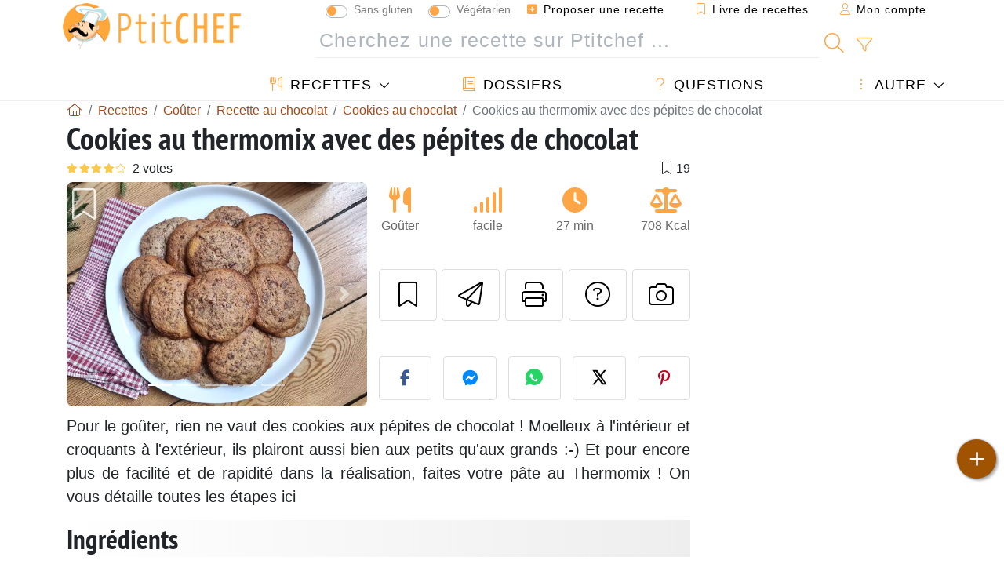

--- FILE ---
content_type: text/html; charset=UTF-8
request_url: https://www.ptitchef.com/recettes/gouter/cookies-aux-pepites-de-chocolat-a-faire-au-thermomix-fid-1576197
body_size: 22629
content:

	
		
						        
	                            
            		
		
		
    						    
			
    
	    	
	<!doctype html><html lang="fr"><head><script type="8d9558141f2dbc89af48aacb-text/javascript">function load_hitopic() {const script = document.createElement('script');script.src = 'https://PRzpFTprMWf2G2Ssk.ay.delivery/manager/PRzpFTprMWf2G2Ssk';script.async = true;script.type = 'text/javascript';script.setAttribute('referrerpolicy', 'no-referrer-when-downgrade');document.body.appendChild(script);}</script><meta charset="utf-8">

<link rel="preconnect" href="//googletagmanager.com">
<link rel="dns-prefetch" href="//googletagmanager.com">
<link rel="preconnect" href="//securepubads.g.doubleclick.net">
<link rel="dns-prefetch" href="//securepubads.g.doubleclick.net">
<link rel="preconnect" href="//imasdk.googleapis.com">
<link rel="dns-prefetch" href="//imasdk.googleapis.com">



<meta name="viewport" content="width=device-width, initial-scale=1">


<title>Recette de cookies thermomix aux pépites de chocolat</title>
<meta name="description" content="Pour le goûter, rien ne vaut des cookies aux pépites de chocolat ! Moelleux à l'intérieur et croquants à l'extérieur, ils plairont aussi bien aux petits...">
<meta property="og:title" content="Recette de cookies thermomix aux pépites de chocolat">
<meta property="og:description" content="Pour le goûter, rien ne vaut des cookies aux pépites de chocolat ! Moelleux à l'intérieur et croquants à l'extérieur, ils plairont aussi bien aux petits qu'aux grands :-) Et pour encore plus de facilité et de rapidité dans la réalisation, faites votre..."><meta property="og:type" content="website">
<meta property="og:url" content="https://www.ptitchef.com/recettes/gouter/cookies-aux-pepites-de-chocolat-a-faire-au-thermomix-fid-1576197">
<meta property="og:image" content="https://www.ptitchef.com/imgupl/recipe/cookies-au-thermomix-avec-des-pepites-de-chocolat--462203p730498.webp"><meta property="og:locale" content="fr_FR">

	<meta property="fb:pages" content="113743275297">
<meta property="fb:app_id" content="803937712406068">
<meta name="robots" content="index,follow, max-snippet:-1, max-image-preview:large, max-video-preview:-1">
<meta name="language" content="fr">

<meta name="original-source" content="https://www.ptitchef.com/recettes/gouter/cookies-aux-pepites-de-chocolat-a-faire-au-thermomix-fid-1576197"><meta name="copyright" content="Copyright (c) Ptitchef 2004-2026, All Rights Reserved">
<meta name="category" content="recettes">
<meta name="owner" content="MadeInWork">

<link rel="canonical" href="https://www.ptitchef.com/recettes/gouter/cookies-aux-pepites-de-chocolat-a-faire-au-thermomix-fid-1576197">

<link rel="alternate" type="application/rss+xml" title="Ptitchef: Les dernières recettes and  Latest articles" href="/upload_data/rss/fr/global.rss"><link rel="manifest" href="/upload_data/manifest/manifest-fr.json">

<meta name="msapplication-tap-highlight" content="no">	

<meta name="application-name" content="Ptitchef">


<link rel="shortcut icon" type="image/x-icon" href="/favicon.ico">

<link rel="apple-touch-icon" sizes="180x180" href="/assets/images/shortcut-icon/apple-icon-180x180.png">
	
<meta name="msapplication-TileImage" content="/assets/images/shortcut-icon/ms-icon-144x144.png">
<meta name="msapplication-TileColor" content="#FFA73B">
	
<meta name="theme-color" content="#FFA73B">
	<meta name="dailymotion-domain-verification" content="dm6dildaws2je1pg4">




<link rel="preload" as="style" href="https://fonts.googleapis.com/css2?family=PT+Sans+Narrow:wght@400;700&display=swap">
<style type="text/css">@font-face {font-family:PT Sans Narrow;font-style:normal;font-weight:400;src:url(/cf-fonts/s/pt-sans-narrow/5.0.19/cyrillic/400/normal.woff2);unicode-range:U+0301,U+0400-045F,U+0490-0491,U+04B0-04B1,U+2116;font-display:swap;}@font-face {font-family:PT Sans Narrow;font-style:normal;font-weight:400;src:url(/cf-fonts/s/pt-sans-narrow/5.0.19/cyrillic-ext/400/normal.woff2);unicode-range:U+0460-052F,U+1C80-1C88,U+20B4,U+2DE0-2DFF,U+A640-A69F,U+FE2E-FE2F;font-display:swap;}@font-face {font-family:PT Sans Narrow;font-style:normal;font-weight:400;src:url(/cf-fonts/s/pt-sans-narrow/5.0.19/latin/400/normal.woff2);unicode-range:U+0000-00FF,U+0131,U+0152-0153,U+02BB-02BC,U+02C6,U+02DA,U+02DC,U+0304,U+0308,U+0329,U+2000-206F,U+2074,U+20AC,U+2122,U+2191,U+2193,U+2212,U+2215,U+FEFF,U+FFFD;font-display:swap;}@font-face {font-family:PT Sans Narrow;font-style:normal;font-weight:400;src:url(/cf-fonts/s/pt-sans-narrow/5.0.19/latin-ext/400/normal.woff2);unicode-range:U+0100-02AF,U+0304,U+0308,U+0329,U+1E00-1E9F,U+1EF2-1EFF,U+2020,U+20A0-20AB,U+20AD-20CF,U+2113,U+2C60-2C7F,U+A720-A7FF;font-display:swap;}@font-face {font-family:PT Sans Narrow;font-style:normal;font-weight:700;src:url(/cf-fonts/s/pt-sans-narrow/5.0.19/latin-ext/700/normal.woff2);unicode-range:U+0100-02AF,U+0304,U+0308,U+0329,U+1E00-1E9F,U+1EF2-1EFF,U+2020,U+20A0-20AB,U+20AD-20CF,U+2113,U+2C60-2C7F,U+A720-A7FF;font-display:swap;}@font-face {font-family:PT Sans Narrow;font-style:normal;font-weight:700;src:url(/cf-fonts/s/pt-sans-narrow/5.0.19/cyrillic-ext/700/normal.woff2);unicode-range:U+0460-052F,U+1C80-1C88,U+20B4,U+2DE0-2DFF,U+A640-A69F,U+FE2E-FE2F;font-display:swap;}@font-face {font-family:PT Sans Narrow;font-style:normal;font-weight:700;src:url(/cf-fonts/s/pt-sans-narrow/5.0.19/latin/700/normal.woff2);unicode-range:U+0000-00FF,U+0131,U+0152-0153,U+02BB-02BC,U+02C6,U+02DA,U+02DC,U+0304,U+0308,U+0329,U+2000-206F,U+2074,U+20AC,U+2122,U+2191,U+2193,U+2212,U+2215,U+FEFF,U+FFFD;font-display:swap;}@font-face {font-family:PT Sans Narrow;font-style:normal;font-weight:700;src:url(/cf-fonts/s/pt-sans-narrow/5.0.19/cyrillic/700/normal.woff2);unicode-range:U+0301,U+0400-045F,U+0490-0491,U+04B0-04B1,U+2116;font-display:swap;}</style>




<link rel="preload" as="style" href="/assets/dist/css/mobile2/recipe-details.1768574323.css"><link rel="stylesheet" href="/assets/dist/css/mobile2/recipe-details.1768574323.css"><link rel="stylesheet" media="screen and (min-width:902px)" href="/assets/dist/css/mobile2/css-lg-device-sb.1768574323.css">                        <link rel="preload" fetchpriority="high" as="image" href="/imgupl/recipe/cookies-au-thermomix-avec-des-pepites-de-chocolat--lg-462203p730498.webp" type="image/jpeg">
        <script type="8d9558141f2dbc89af48aacb-text/javascript">function load_ga() {const script = document.createElement('script');script.src = 'https://www.googletagmanager.com/gtag/js?id=G-R0WJ0CP5Q2';script.async = true;script.type = 'text/javascript';document.body.appendChild(script);window.dataLayer = window.dataLayer || [];function gtag(){ dataLayer.push(arguments); }gtag('js', new Date());gtag('config', 'G-R0WJ0CP5Q2');}</script>
<script type="application/ld+json">
{ 
	"@context": "https://schema.org", 
	"@graph": [ 
		{ 
			"@type": "Organization", 
			"@id": "https://www.ptitchef.com/#organization", 
			"name": "Ptitchef", 
			"url": "https://www.ptitchef.com/", 
			"logo": { 
				"@type": "ImageObject", 
				"inLanguage": "fr", 
				"@id": "https://www.ptitchef.com/#/schema/logo/image/", 
				"url": "https://www.ptitchef.com/assets/images/logo.png", 
				"contentUrl": "https://www.ptitchef.com/assets/images/logo.png", 
				"width": 256, 
				"height": 256, 
				"caption": "Ptitchef" 
			}, 
			"image": { 
				"@id": "https://www.ptitchef.com/#/schema/logo/image/" 
			}, 
			"brand": "Ptitchef", 
			"publishingPrinciples": "https://www.ptitchef.com/privacy", 
			"sameAs": [ 
				"https://www.facebook.com/ptitchefcom",  
				"https://www.youtube.com/channel/UCnp9rE2FX3LKf60beJGjNSA",  
				"https://www.pinterest.com/ptitchef",  
				"https://www.instagram.com/ptitchef_france/" 
			], 
			"address": { 
				"@type": "PostalAddress", 
				"streetAddress": "18 chemin Bel Air", 
				"addressLocality": "Bègles", 
				"addressRegion": "FR", 
				"postalCode": "33130", 
				"addressCountry": "FR" 
			} 
		}, 
		{ 
			"@type": "WebSite", 
			"@id": "https://www.ptitchef.com/#website", 
			"url": "https://www.ptitchef.com/", 
			"name": "Ptitchef", 
			"description": "Avec Ptitchef retrouvez tous les jours de nouvelles recettes de cuisine.  Plus de 60 000 recettes pour tous les go\u00fbts.  En photo, en vid\u00e9o et pas \u00e0 pas. Un menu propos\u00e9 tous les jours", 
			"publisher": { 
				"@id": "https://www.ptitchef.com/#organization" 
			}, 
			"potentialAction": [ 
				{ 
					"@type": "SearchAction", 
					"target": { 
						"@type": "EntryPoint", 
						"urlTemplate": "https://www.ptitchef.com/?obj=feed&action=list&q={q}" 
					}, 
					"query-input": { 
						"@type": "PropertyValueSpecification", 
						"valueRequired": true, 
						"valueName": "q" 
					} 
				} 
			], 
			"inLanguage": "fr" 
		}, 
		{ 
			"@type": "WebPage", 
			"url": "https://www.ptitchef.com/recettes/gouter/cookies-aux-pepites-de-chocolat-a-faire-au-thermomix-fid-1576197", 
			"name": "Recette de cookies thermomix aux p\u00e9pites de chocolat", 
			"mainEntity": { 
				"@id": "https://www.ptitchef.com/recettes/gouter/cookies-aux-pepites-de-chocolat-a-faire-au-thermomix-fid-1576197#recipe" 
			}, 
			"hasPart": { 
				"@id": "https://www.ptitchef.com/recettes/gouter/cookies-aux-pepites-de-chocolat-a-faire-au-thermomix-fid-1576197#faq" 
			}, 
			"headline": "Recette de cookies thermomix aux p\u00e9pites de chocolat", 
			"description": "Pour le go\u00fbter, rien ne vaut des cookies aux p\u00e9pites de chocolat ! Moelleux \u00e0 l\u0027int\u00e9rieur et croquants \u00e0 l\u0027ext\u00e9rieur, ils plairont aussi bien aux petits qu\u0027aux grands :-) Et pour encore plus de facilit\u00e9 et de rapidit\u00e9 dans la r\u00e9alisation, faites votre p\u00e2t - Recette Go\u00fbter : Cookies au thermomix avec des p\u00e9pites de chocolat par Ptitchef_com", 
			"publisher": { 
				"@id": "https://www.ptitchef.com/#organization" 
			}, 
			"inLanguage": "fr", 
			"datePublished": "2022-02-18T12:00:02+01:00", 
			"dateModified": "2025-10-24T16:01:38+02:00", 
			"isPartOf": { 
				"@id": "https://www.ptitchef.com/#website" 
			}, 
			"about": { 
				"@id": "https://www.ptitchef.com/#organization" 
			}, 
			"primaryImageOfPage": { 
				"@id": "https://www.ptitchef.com/#primaryimage" 
			}, 
			"image": { 
				"@id": "https://www.ptitchef.com/#primaryimage" 
			}, 
			"breadcrumb": { 
				"@id": "https://www.ptitchef.com/recettes/gouter/cookies-aux-pepites-de-chocolat-a-faire-au-thermomix-fid-1576197#breadcrumb" 
			} 
		}, 
		{ 
			"@type": "ImageObject", 
			"inLanguage": "fr", 
			"@id": "https://www.ptitchef.com/#primaryimage", 
			"url": "https://www.ptitchef.com/imgupl/recipe/cookies-au-thermomix-avec-des-pepites-de-chocolat--462203p730498.webp", 
			"contentUrl": "https://www.ptitchef.com/imgupl/recipe/cookies-au-thermomix-avec-des-pepites-de-chocolat--462203p730498.webp", 
			"caption": "recette de cookies thermomix aux p\u00e9pites de chocolat" 
		},  
		[
			{ 
				"@type": "BreadcrumbList", 
				"@id": "https://www.ptitchef.com/recettes/gouter/cookies-aux-pepites-de-chocolat-a-faire-au-thermomix-fid-1576197#breadcrumb", 
				"itemListElement": [
					{ 
						"@type": "ListItem", 
						"position": 1, 
						"name": "Page d\u0027accueil - Ptitchef", 
						"item": "https://www.ptitchef.com/" 
					}, 
					{ 
						"@type": "ListItem",
						"position": 2,
						"name": "Recettes",
						"item": "https://www.ptitchef.com/recettes"
					},
					{ 
						"@type": "ListItem",
						"position": 3,
						"name": "Recette au chocolat",
						"item": "https://www.ptitchef.com/recettes/recette-au-chocolat"
					},
					{ 
						"@type": "ListItem",
						"position": 4,
						"name": "Cookies au chocolat",
						"item": "https://www.ptitchef.com/recettes/cookies-au-chocolat"
					},
					{ 
						"@type": "ListItem",
						"position": 5,
						"name": "Cookies au thermomix avec des p\u00e9pites de chocolat"
					}
				]
			},
			{ 
				"@type": "BreadcrumbList", 
				"itemListElement": [
					{ 
						"@type": "ListItem", 
						"position": 1, 
						"name": "Page d\u0027accueil - Ptitchef", 
						"item": "https://www.ptitchef.com/" 
					}, 
					{ 
						"@type": "ListItem",
						"position": 2,
						"name": "Recettes",
						"item": "https://www.ptitchef.com/recettes"
					},
					{ 
						"@type": "ListItem",
						"position": 3,
						"name": "Recette au chocolat",
						"item": "https://www.ptitchef.com/recettes/recette-au-chocolat"
					},
					{ 
						"@type": "ListItem",
						"position": 4,
						"name": "Recette au chocolat au thermomix",
						"item": "https://www.ptitchef.com/recettes/recette-au-chocolat-au-thermomix"
					},
					{ 
						"@type": "ListItem",
						"position": 5,
						"name": "Cookies au thermomix avec des p\u00e9pites de chocolat"
					}
				]
			},
			{ 
				"@type": "BreadcrumbList", 
				"itemListElement": [
					{ 
						"@type": "ListItem", 
						"position": 1, 
						"name": "Page d\u0027accueil - Ptitchef", 
						"item": "https://www.ptitchef.com/" 
					}, 
					{ 
						"@type": "ListItem",
						"position": 2,
						"name": "Recettes",
						"item": "https://www.ptitchef.com/recettes"
					},
					{ 
						"@type": "ListItem",
						"position": 3,
						"name": "Recettes au thermomix",
						"item": "https://www.ptitchef.com/recettes/recettes-au-thermomix"
					},
					{ 
						"@type": "ListItem",
						"position": 4,
						"name": "Cookies au thermomix avec des p\u00e9pites de chocolat"
					}
				]
			},
			{ 
				"@type": "BreadcrumbList", 
				"itemListElement": [
					{ 
						"@type": "ListItem", 
						"position": 1, 
						"name": "Page d\u0027accueil - Ptitchef", 
						"item": "https://www.ptitchef.com/" 
					}, 
					{ 
						"@type": "ListItem",
						"position": 2,
						"name": "Recettes",
						"item": "https://www.ptitchef.com/recettes"
					},
					{ 
						"@type": "ListItem",
						"position": 3,
						"name": "Recettes de cookies",
						"item": "https://www.ptitchef.com/recettes/recettes-de-cookies"
					},
					{ 
						"@type": "ListItem",
						"position": 4,
						"name": "Cookies au thermomix avec des p\u00e9pites de chocolat"
					}
				]
			}
		]
	] 
} 
</script>
<script type="application/ld+json">{
	"@context": "https://schema.org/", 
	"@type": "Recipe", 
	"@id": "https://www.ptitchef.com/recettes/gouter/cookies-aux-pepites-de-chocolat-a-faire-au-thermomix-fid-1576197#recipe", 
	"name": "Cookies au thermomix avec des p\u00e9pites de chocolat", 
	"inLanguage": "fr", 
	"recipeCategory": "Goûter", 
	"recipeCuisine": "Fr", 
	"image": "https://www.ptitchef.com/imgupl/recipe/cookies-au-thermomix-avec-des-pepites-de-chocolat--462203p730498.webp", 
	"author": { 
		"@type": "Person", 
		"name": "Ptitchef_com", 
		"url": "https://www.ptitchef.com" 
	}, 
	"datePublished": "2022-02-18T12:00:02+01:00", 
	"dateModified": "2025-10-24T16:01:38+02:00", 
	"description": "Pour le go\u00fbter, rien ne vaut des cookies aux p\u00e9pites de chocolat ! Moelleux \u00e0 l\u0027int\u00e9rieur et croquants \u00e0 l\u0027ext\u00e9rieur, ils plairont aussi bien aux petits qu\u0027aux grands :-) Et pour encore plus de facilit\u00e9 et de rapidit\u00e9 dans la r\u00e9alisation, faites votre p\u00e2te au Thermomix ! On vous d\u00e9taille toutes les \u00e9tapes ici", 
	"aggregateRating": { 
		"@type": "AggregateRating", 
		"ratingValue": 4, 
		"bestRating": 5, 
		"ratingCount": 2
	}, 
	"prepTime": "PT15M", 
	"cookTime": "PT12M", 
	"totalTime": "PT27M", 
	"recipeYield": "4", 
	"nutrition": { 
		"@type": "NutritionInformation", 
		"servingSize": "153g", 
		"calories": "708Kcal", 
		"carbohydrateContent": "77.1g", 
		"fatContent": "39g", 
		"saturatedFatContent": "24.6g", 
		"proteinContent": "9.4g", 
		"fiberContent": "4.5g", 
		"sugarContent": "41.3g", 
		"sodiumContent": "0.2g"
	}, 
	"recipeIngredient": [ 
		"130gr de beurre", 
		"180gr de farine", 
		"1 oeuf", 
		"140gr de chocolat", 
		"100gr de sucre", 
		"1 c\u00e0c d\u0027extrait de vanille", 
		"1\/2 sachet de levure chimique", 
		"Une pinc\u00e9e de sel"
	], 
	"estimatedCost": { 
		"@type": "MonetaryAmount", 
		"currency": "EUR", 
		"value": "3.01" 
	}, 
	"recipeInstructions": [ 
		{ 
			"@type": "HowToStep", 
			"text": "Pr\u00e9chauffez le four \u00e0 180\u00b0C et pr\u00e9parez 2 plaques de cuisson recouverte de papier sulfuris\u00e9." 
		},  
		{ 
			"@type": "HowToStep", 
			"image": "https://www.ptitchef.com/imgupl/recipe-step/462203s2134711.jpg", 
			"text": "Mettez le chocolat en morceaux dans le bol et broyez 3 secondes \u00e0 vitesse 6. Mettez-les de c\u00f4t\u00e9." 
		},  
		{ 
			"@type": "HowToStep", 
			"image": "https://www.ptitchef.com/imgupl/recipe-step/462203s2134712.jpg", 
			"text": "Dans le bol, mettez le beurre, le sucre, l\u0027oeuf, l\u0027extrait de vanille et m\u00e9langez 2 minutes \u00e0 vitesse 3." 
		},  
		{ 
			"@type": "HowToStep", 
			"image": "https://www.ptitchef.com/imgupl/recipe-step/462203s2134713.jpg", 
			"text": "Ajoutez la farine, la levure chimique, le sel et m\u00e9langez de nouveau 40 secondes \u00e0 vitesse 4." 
		},  
		{ 
			"@type": "HowToStep", 
			"image": "https://www.ptitchef.com/imgupl/recipe-step/462203s2134714.jpg", 
			"text": "Une fois que vous avez obtenu une p\u00e2te bien homog\u00e8ne, ajoutez les p\u00e9pites de chocolat et m\u00e9langez 30 secondes \u00e0 vitesse 2." 
		},  
		{ 
			"@type": "HowToStep", 
			"image": "https://www.ptitchef.com/imgupl/recipe-step/462203s2134715.jpg", 
			"text": "Formez des boules de p\u00e2te de la taille d\u0027une noix. Aidez-vous de deux cuill\u00e8res \u00e0 soupe. Disposez ces boules de p\u00e2te sur vos plaques de cuisson en veillant \u00e0 bien les espacer." 
		},  
		{ 
			"@type": "HowToStep", 
			"image": "https://www.ptitchef.com/imgupl/recipe-step/462203s2134716.jpg", 
			"text": "Faites cuire vos cookies 12 minutes \u00e0 180\u00b0C. Une fois que les cookies sont bien color\u00e9s sur le dessus, sortez-les du four et laissez-les reposer quelques instants, le temps qu\u0027il durcissent." 
		},  
		{ 
			"@type": "HowToStep", 
			"image": "https://www.ptitchef.com/imgupl/recipe-step/462203s2134736.jpg", 
			"text": "Pendant ce temps, pr\u00e9parez-vous une boisson chaude et c\u0027est parti pour la pause-go\u00fbter ! Bonne d\u00e9gustation :-)" 
		} 
	],  
	"keywords": "pepites de chocolat,cookies aux pepites de chocolat,thermomix,cookie,recettes de cookies pour le gouter,recettes gouter thermomix,chocolat,recettes de gouter au chocolat,cookies au chocolat,recette au chocolat au thermomix,gouter"
}</script>
<script type="application/ld+json">{
	"@context": "https://schema.org", 
	"@type": "FAQPage", 
	"@id": "https://www.ptitchef.com/recettes/gouter/cookies-aux-pepites-de-chocolat-a-faire-au-thermomix-fid-1576197#faq",
	"mainEntity": [ 
	{ 
		"@type": "Question", 
		"name": "Comment obtenir des cookies moelleux \u00e0 l\u0027int\u00e9rieur et croquants \u00e0 l\u0027ext\u00e9rieur ?", 
		"acceptedAnswer": { 
			"@type": "Answer", 
			"text": "Pour obtenir cette texture parfaite, il est essentiel de ne pas trop cuire les cookies. Surveillez-les bien et retirez-les du four d\u00e8s qu\u0027ils sont l\u00e9g\u00e8rement dor\u00e9s sur le dessus." 
		} 
	}, 
	{ 
		"@type": "Question", 
		"name": "Peut-on remplacer le chocolat par d\u0027autres ingr\u00e9dients ?", 
		"acceptedAnswer": { 
			"@type": "Answer", 
			"text": "Oui, vous pouvez remplacer le chocolat par des noix, des fruits secs ou m\u00eame des morceaux de caramel pour varier les plaisirs !" 
		} 
	}, 
	{ 
		"@type": "Question", 
		"name": "Quel est l\u0027impact de la temp\u00e9rature du beurre sur la recette ?", 
		"acceptedAnswer": { 
			"@type": "Answer", 
			"text": "Utiliser du beurre \u00e0 temp\u00e9rature ambiante permet de bien l\u0027incorporer avec le sucre, ce qui aide \u00e0 obtenir une p\u00e2te homog\u00e8ne et a\u00e9r\u00e9e." 
		} 
	}, 
	{ 
		"@type": "Question", 
		"name": "Est-il possible de pr\u00e9parer la p\u00e2te \u00e0 l\u0027avance ?", 
		"acceptedAnswer": { 
			"@type": "Answer", 
			"text": "Oui, vous pouvez pr\u00e9parer la p\u00e2te \u00e0 l\u0027avance et la conserver au r\u00e9frig\u00e9rateur pendant quelques heures avant de cuire vos cookies." 
		} 
	}, 
	{ 
		"@type": "Question", 
		"name": "Comment personnaliser la recette pour des cookies encore plus gourmands ?", 
		"acceptedAnswer": { 
			"@type": "Answer", 
			"text": "Pour des cookies encore plus gourmands, vous pouvez ajouter des \u00e9pices comme la cannelle ou le gingembre, ou encore incorporer des zestes d\u0027agrumes pour une touche de fra\u00eecheur !" 
		} 
	} 
	] 
}</script>
				
<script type="8d9558141f2dbc89af48aacb-text/javascript">
	function load_akcelo_video_header() {
		var script = document.createElement("script");
		script.src = "https://ads.sportslocalmedia.com/slm.prebid.ptitchef3.js";
		document.head.appendChild(script);
	}
</script>


<style>
    .akcelo-wrapper {
        display: grid;
        place-items: center;
        grid-template-columns: 1fr;
        text-align: center;
        position: relative;
        overflow: hidden;
    }
    .akcelo-wrapper.akcelo-wrapper-label:before {
        content: attr(data-ad-text);
        color: #777777;
        font-size: 11px;
        text-align: center;
        position: absolute;
        width: 100%;
        top: 2px;
    }
    .akcelo-wrapper.akcelo-wrapper-label {
        box-sizing: content-box;
        padding: 20px 0 0;
    }
    .akcelo-placeholder:not(.akcelo-loaded) {
        background-color: #f9f9f9;
        background-clip: content-box;
    }
    .akcelo-placeholder:not(.akcelo-loaded)::after {
        border: 1px solid #696969;
        border-radius: 2px;
        color: #696969;
        content: attr(data-placeholder-text);
        font-size: 11px;
        line-height: 1;
        padding: 3px 4px 1px;
        position: absolute;
        background-color: transparent;
        font-family: Arial,sans-serif;
    }
    .akcelo-video > div:first-child {
        width: 100%;
        position: absolute;
        top: 0;
        bottom: 0;
        left: 0;
        right: 0
    }
    .akcelo-video.akcelo-wrapper-label > div:first-child {
        top: 20px;
    }
    @media (pointer:coarse) {
        .akcelo-wrapper.akcelo-desktop {
            display: none;
        }
    }
    @media (pointer:fine) {
        .akcelo-wrapper.akcelo-mobile {
            display: none;
        }
    }
</style>
</head>    	<body>
	    
        					

	

<header id="header-menu" class="fixed-top">
	
	<nav class="container navbar navbar-expand-lg">
	            
				
		<a class="navbar-brand" href="/">			
							<img loading="lazy" src="/assets/images/mobile2/logo-ptitchef.png" width="136" height="36" alt="Ptitchef">
					</a>
		
		<button class="navbar-toggler link-dynamic" data-obj="fav" data-action="fav_recipe_list" aria-expanded="false" title="Livre de recettes">
			<i class="fal fa-bookmark" aria-hidden="true"></i>
		</button>
		
					<button class="navbar-toggler link-dynamic" type="button" aria-expanded="false" aria-label="Mon compte" title="Mon compte">
				<i class="fal fa-user" aria-hidden="true"></i>
			</button>
				
		<button class="navbar-toggler nbt-btn-search" type="button" data-toggle="collapse" data-target="#navbar-search" aria-controls="navbar-search" aria-expanded="false" aria-label="Toggle Search">
			<i class="fal fa-magnifying-glass fa-fw" aria-hidden="true"></i>
		</button>
				
		<button class="navbar-toggler collapsed" type="button" data-toggle="collapse" data-target="#navbar-menu" aria-controls="navbar-menu" aria-expanded="false" aria-label="Toggle navigation">				
			<span class="icon-bar top-bar"></span>
			<span class="icon-bar middle-bar"></span>
			<span class="icon-bar bottom-bar"></span>
		</button>
				
				
				
				<div class="wrapper-navbar-nav">
			<div class="">
					<div class="collapse navbar-collapse" id="navbar-member">
		<ul class="navbar-nav ml-auto">
							<li class="site-mode-recipe-switch">
									<div class="custom-control custom-switch sm-rs-item" data-label="Sans gluten" data-name="site_mode_recipe_gluten_free" data-toggle="tooltip" title="Site en mode Sans Gluten">
			<input type="checkbox" class="custom-control-input" id="smrs_gluten_free">
			<label class="custom-control-label" for="smrs_gluten_free">Sans gluten</label>
		</div>
		<div class="custom-control custom-switch sm-rs-item" data-label="Végétarien" data-name="site_mode_recipe_vegetarian" data-toggle="tooltip" title="Site en mode Végétarien">
			<input type="checkbox" class="custom-control-input" id="smrs_vegetarian">
			<label class="custom-control-label" for="smrs_vegetarian">Végétarien</label>
		</div>
						</li>
														<li class="nav-item dropdown disabled">
					<a class="nav-link link-dynamic" data-obj="myaccount_recipe" data-action="form" href="#" ><i class="fas fa-square-plus" aria-hidden="true"></i> Proposer une recette</a>
				</li>
				
								<li class="nav-item dropdown disabled">
					<a class="nav-link link-dynamic" data-obj="fav" data-action="fav_recipe_list" href="#"><i class="fal fa-bookmark"></i> Livre de recettes <span class="count-fav-recipe d-none">0</span></a>
				</li>
						
										<li class="nav-item dropdown disabled">
					<a class="nav-link link-dynamic" href="#"><i class="fal fa-user"></i> Mon compte</a>
				</li>
									</ul>
	</div>													<div class="collapse navbar-collapse" id="navbar-search">		
		<form action="/index.php" role="search">
						<input type="hidden" name="obj" value="feed">
			<input type="hidden" name="action" value="list">
			<input type="hidden" name="tracker" value="mobile-navbar">
						
			<div class="input-group input-group-lg nbs-main-btns">
				<input type="text" name="q" value="" class="form-control" placeholder="Cherchez une recette sur Ptitchef ..." aria-label="Cherchez une recette sur Ptitchef ..." aria-describedby="nbs-btn-submit">				
				<div class="input-group-append">
					<button class="btn btn-submit" type="submit" id="nbs-btn-submit" aria-label="Cherchez une recette sur Ptitchef"><i class="fal fa-magnifying-glass fa-fw" aria-hidden="true"></i></button>
				</div>
									<div class="input-group-append">
						<a class="btn btn-advsearch link-dynamic" data-obj="feed" data-action="advanced_search" href="#" title="Recherche avancée"><i class="fal fa-filter fa-fw" aria-hidden="true"></i></a>
					</div>
							</div>
			
						
		</form>
	</div>					
							</div>
								<div class="collapse navbar-collapse" id="navbar-menu">
		<ul class="navbar-nav">
						<li class="nav-item dropdown mega-dropdown-menu">
								<a class="nav-link dropdown-toggle" href="/recettes" id="dropdown-recipes" data-toggle="dropdown" aria-haspopup="true" aria-expanded="false"><i class="fal fa-utensils fa-fw" aria-hidden="true"></i> Recettes</a>				
				<div class="dropdown-menu" aria-labelledby="dropdown-recipes">
					
					<div class="row mx-0">
						<div class="col-12 col-lg border border-left-0 border-top-0 border-bottom-0">
							<ul class="mega-menu-item">
								<li class="ddm-header"><i class="fal fa-fork fa-fw" aria-hidden="true"></i> <a href="/recettes">Recettes</a></li>
								<li><i class="fal fa-plus fa-fw" aria-hidden="true"></i> <a class="link-dynamic" data-obj="myaccount_recipe" data-action="form" href="#">Proposer une recette</a></li>
                                <li><div class="dropdown-divider"></div></li>
                                <li class="i-angle"><a href="/les-dernieres-recettes">Les dernières recettes</a></li>
								<li class="i-angle"><a href="/les-mieux-notees">Les mieux notées</a></li>
								<li class="i-angle"><a href="/les-plus-consultees">Les plus consultées</a></li>
								<li><div class="dropdown-divider"></div></li>
								<li><i class="fal fa-refrigerator fa-fw" aria-hidden="true"></i> <a href="/recettes-du-frigo">Recettes du frigo</a></li>
																	<li><i class="fal fa-video fa-fw" aria-hidden="true"></i> <a href="/recettes-video">Recettes vidéo</a></li>
																<li><i class="fal fa-star fa-fw" aria-hidden="true"></i> <a href="/noter-les-recettes">Notez cette recette</a></li>
								<li><i class="fal fa-face-smile fa-fw" aria-hidden="true"></i> <a href="/miam-pouah">Miam ! ou Pouah !</a></li>
								<li><div class="dropdown-divider"></div></li>
							</ul>
						</div>
						<div class="col-12 col-lg border border-left-0 border-top-0 border-bottom-0">							
							<ul class="mega-menu-item">
								<li class="ddm-header"><i class="fal fa-spoon fa-fw" aria-hidden="true"></i> Recettes par type</li>
																	<li><i class="fal fa-pretzel fa-fw"></i> <a href="/recettes/aperitif">Apéritif</a></li>
																	<li><i class="fal fa-salad fa-fw"></i> <a href="/recettes/entree">Entrée</a></li>
																	<li><i class="fal fa-turkey fa-fw"></i> <a href="/recettes/plat">Plat</a></li>
																	<li><i class="fal fa-cake-slice fa-fw"></i> <a href="/recettes/dessert">Dessert</a></li>
																	<li><i class="fal fa-popcorn fa-fw"></i> <a href="/recettes/gouter">Goûter</a></li>
																	<li><i class="fal fa-wine-bottle fa-fw"></i> <a href="/recettes/boisson">Boisson</a></li>
																	<li><i class="fal fa-french-fries fa-fw"></i> <a href="/recettes/accompagnement">Accompagnement</a></li>
																	<li><i class="fal fa-plate-utensils fa-fw"></i> <a href="/recettes/autre">Autre</a></li>
																<li><div class="dropdown-divider"></div></li>
								<li><i class="fal fa-sun fa-fw" aria-hidden="true"></i> <a href="/recettes/recettes-de-saison">Recettes de saison</a></li>								
							</ul>
						</div>
						<div class="col-12 col-lg border border-left-0 border-top-0 border-bottom-0">
							<ul class="mega-menu-item">
								<li class="ddm-header"><i class="fal fa-plate-utensils fa-fw" aria-hidden="true"></i> Menus</li>
								<li class="i-angle"><a href="/menu-du-jour">Menu du jour</a></li>
								<li class="i-angle"><a href="/anciens-menus">Voir les menus</a></li>
														
							</ul>
							<div class="dropdown-divider"></div>
															<div class="font-weight-bold mb-3"><i class="fal fa-utensils fa-fw" aria-hidden="true"></i> <a href="/silo">Collections de recettes</a></div>                                
													</div>						
					</div>
					
									</div>
			</li>
						<li class="nav-item dropdown">
				<a class="nav-link" href="/dossiers"><i class="fal fa-book fa-fw" aria-hidden="true"></i> Dossiers</a>
			</li>
									<li class="nav-item dropdown">
				<a class="nav-link" href="/entraide"><i class="fal fa-question fa-fw" aria-hidden="true"></i> Questions</a>
			</li>
									<li class="nav-item dropdown">
								<a class="nav-link dropdown-toggle" href="#" id="dropdown-others" data-toggle="dropdown" aria-haspopup="true" aria-expanded="false"><i class="fal fa-ellipsis-vertical fa-fw" aria-hidden="true"></i> Autre</a>
				<div class="dropdown-menu" aria-labelledby="dropdown-others">
																					<a class="dropdown-item" href="/poll/quelle-cuisson-pour-vos-pommes-de-terre-pid-869"><i class="fal fa-chart-area fa-fw" aria-hidden="true"></i> Question du moment</a>									
					                    											<a class="dropdown-item" href="/nouvelles"><i class="fal fa-calendar fa-fw" aria-hidden="true"></i> Nouvelles</a>
															 
										<a class="dropdown-item" href="/nutrition-calc"><i class="fal fa-calculator fa-fw" aria-hidden="true"></i> Calculatrice nutritionnelle</a>
					<a class="dropdown-item" href="/convertisseur-d-unites-de-cuisson"><i class="fal fa-scale-balanced fa-fw" aria-hidden="true"></i> Convertisseur d'unités de cuisson</a>					
					<a class="dropdown-item" href="/contact"><i class="fal fa-envelope fa-fw" aria-hidden="true"></i> Contactez nous</a>
				</div>
			</li>
		</ul>		
	</div>					</div>
		
			</nav>
		</header>		        
				<nav id="nav-secondary" role="navigation" aria-label="Recette navigation" class="container d-none"><div class="ns-body"><button type="button" class="nsb-item scroll-link" data-ref="ref-ingred"><span>Ingrédients</span></button><button type="button" class="nsb-item scroll-link" data-ref="ref-materials"><span>Matériel</span></button><button type="button" class="nsb-item scroll-link" data-ref="ref-steps"><span>Préparation</span></button><button type="button" class="nsb-item scroll-link" data-ref="ref-nutrition"><span>Nutrition</span></button><button type="button" class="nsb-item scroll-link" data-ref="ref-faq"><span>FAQ</span></button><button type="button" class="nsb-item scroll-link" data-ref="ref-wines"><span>Accord vin : Que boire avec ?</span></button><button type="button" class="nsb-item scroll-link" data-id="vote-comments"><span>Commentaires <i class="fal fa-plus ml-1" aria-hidden="true"></i></span></button><button type="button" class="nsb-item open-modal" data-action="question"><span>Questions <i class="fal fa-plus fa-fw ml-1" aria-hidden="true"></i></span></button><button type="button" class="nsb-item scroll-link" data-ref="ref-cooked"><span>Photos des membres</span></button></div></nav>			
		
		<div id="page" class="container">
										<nav class="breadcrumb-scroll" aria-label="breadcrumb"><ol itemscope itemtype="https://schema.org/BreadcrumbList" class="breadcrumb flex-row"><li itemprop="itemListElement" itemscope itemtype="https://schema.org/ListItem" class="breadcrumb-item"><a itemprop="item" itemtype="https://schema.org/Thing" href="https://www.ptitchef.com/" title="Page d'accueil - Ptitchef"><span itemprop="name" class="fal fa-house fa-fw" aria-hidden="true"><i hidden>Page d'accueil - Ptitchef</i></span></a><meta itemprop="position" content="1"></li><li itemprop="itemListElement" itemscope itemtype="https://schema.org/ListItem" class="breadcrumb-item"><a itemprop="item" itemtype="https://schema.org/Thing" href="https://www.ptitchef.com/recettes"><span itemprop="name">Recettes</span></a><meta itemprop="position" content="2"></li><li itemprop="itemListElement" itemscope itemtype="https://schema.org/ListItem" class="breadcrumb-item"><a itemprop="item" itemtype="https://schema.org/Thing" href="https://www.ptitchef.com/recettes/gouter"><span itemprop="name">Goûter</span></a><meta itemprop="position" content="3"></li><li itemprop="itemListElement" itemscope itemtype="https://schema.org/ListItem" class="breadcrumb-item"><a itemprop="item" itemtype="https://schema.org/Thing" href="https://www.ptitchef.com/recettes/recette-au-chocolat"><span itemprop="name">Recette au chocolat</span></a><meta itemprop="position" content="4"></li><li itemprop="itemListElement" itemscope itemtype="https://schema.org/ListItem" class="breadcrumb-item"><a itemprop="item" itemtype="https://schema.org/Thing" href="https://www.ptitchef.com/recettes/cookies-au-chocolat"><span itemprop="name">Cookies au chocolat</span></a><meta itemprop="position" content="5"></li><li class="breadcrumb-item active" aria-current="page"><span>Cookies au thermomix avec des pépites de chocolat</span></li></ol></nav>			            
                                                            
							<main id="page-main">
					
								
									
						
			
		
			<article>
    <header>
                    <h1 class="title animated fadeInDown">Cookies au thermomix avec des pépites de chocolat</h1>

            			
		<div class="details-top-stats">
					<span class="scroll-link" data-id="vote-comments" data-offset="60" data-content="2 votes" aria-hidden="true" title="4/5, 2 votes">
				<i class="note-fa n40"></i>
			</span>
													<span class="ml-auto" data-content="19" aria-hidden="true" title="19 favoris"><i class="fal fa-bookmark fa-fw" aria-hidden="true"></i></span>
				
			</div>
	            
                    
            <div class="row rd-head">
                <div class="col-sm-6">
                    <i data-id="1576197" class="btn-fav" aria-hidden="true" title="Ajouter à mon livre de recettes"></i>									
                                        
                                                                        <div id="rd-carousel" class="carousel slide" data-ride="false"><ol class="carousel-indicators"><li data-target="#rd-carousel" data-slide-to="0" class="active"></li><li data-target="#rd-carousel" data-slide-to="1"></li><li data-target="#rd-carousel" data-slide-to="2"></li><li data-target="#rd-carousel" data-slide-to="3"></li><li data-target="#rd-carousel" data-slide-to="4"></li></ol><div class="carousel-inner"><div class="carousel-item active"><img class="w-100 h-auto" fetchpriority="high" src="/imgupl/recipe/cookies-au-thermomix-avec-des-pepites-de-chocolat--lg-462203p730498.webp" srcset="/imgupl/recipe/cookies-au-thermomix-avec-des-pepites-de-chocolat--md-462203p730498.webp 600w, /imgupl/recipe/cookies-au-thermomix-avec-des-pepites-de-chocolat--lg-462203p730498.webp 1200w" sizes="(max-width: 576px) calc(100vw - 30px), 540px" width="1200" height="900" alt="Cookies au Thermomix avec des pépites de chocolat"></div><div class="carousel-item"><img class="w-100 h-auto" decoding="async" loading="lazy" src="/imgupl/recipe/cookies-au-thermomix-avec-des-pepites-de-chocolat--lg-462203p730495.webp" srcset="/imgupl/recipe/cookies-au-thermomix-avec-des-pepites-de-chocolat--md-462203p730495.webp 600w, /imgupl/recipe/cookies-au-thermomix-avec-des-pepites-de-chocolat--lg-462203p730495.webp 1200w" sizes="(max-width: 576px) calc(100vw - 30px), 540px" width="1200" height="900" alt="Cookies au Thermomix avec des pépites de chocolat - photo 2"></div><div class="carousel-item"><img class="w-100 h-auto" decoding="async" loading="lazy" src="/imgupl/recipe/cookies-au-thermomix-avec-des-pepites-de-chocolat--lg-462203p730499.webp" srcset="/imgupl/recipe/cookies-au-thermomix-avec-des-pepites-de-chocolat--md-462203p730499.webp 600w, /imgupl/recipe/cookies-au-thermomix-avec-des-pepites-de-chocolat--lg-462203p730499.webp 1200w" sizes="(max-width: 576px) calc(100vw - 30px), 540px" width="1200" height="900" alt="Cookies au Thermomix avec des pépites de chocolat - photo 3"></div><div class="carousel-item"><img class="w-100 h-auto" decoding="async" loading="lazy" src="/imgupl/recipe/cookies-au-thermomix-avec-des-pepites-de-chocolat--lg-462203p730496.webp" srcset="/imgupl/recipe/cookies-au-thermomix-avec-des-pepites-de-chocolat--md-462203p730496.webp 600w, /imgupl/recipe/cookies-au-thermomix-avec-des-pepites-de-chocolat--lg-462203p730496.webp 1200w" sizes="(max-width: 576px) calc(100vw - 30px), 540px" width="1200" height="900" alt="Cookies au Thermomix avec des pépites de chocolat - photo 4"></div><div class="carousel-item"><img class="w-100 h-auto" decoding="async" loading="lazy" src="/imgupl/recipe/cookies-au-thermomix-avec-des-pepites-de-chocolat--lg-462203p730497.webp" srcset="/imgupl/recipe/cookies-au-thermomix-avec-des-pepites-de-chocolat--md-462203p730497.webp 600w, /imgupl/recipe/cookies-au-thermomix-avec-des-pepites-de-chocolat--lg-462203p730497.webp 1200w" sizes="(max-width: 576px) calc(100vw - 30px), 540px" width="1200" height="900" alt="Cookies au Thermomix avec des pépites de chocolat - photo 5"></div></div><a class="carousel-control-prev" href="#rd-carousel" role="button" data-slide="prev"><span class="carousel-control-prev-icon" aria-hidden="true"></span><span class="sr-only">Précédent</span></a><a class="carousel-control-next" href="#rd-carousel" role="button" data-slide="next"><span class="carousel-control-next-icon" aria-hidden="true"></span><span class="sr-only">Suivant</span></a></div>                                                            </div>

                <div class="col-sm-6 rdh-data pl-0">				
                    	
                        <div class="rd-bar-ico"><div class="rdbi-item" title="Type de recette: Goûter"><div class="rdbii-icon"><i class="fas fa-utensils" aria-hidden="true"></i></div><div class="rdbii-val">Goûter</div></div><div class="rdbi-item" title="Difficulté: facile"><div class="rdbii-icon"><i class="fas fa-signal" aria-hidden="true"></i></div><div class="rdbii-val">facile</div></div><div class="rdbi-item" title="Total time: 27 min"><div class="rdbii-icon"><i class="fas fa-clock" aria-hidden="true"></i></div><div class="rdbii-val">27 min</div></div><div class="rdbi-item" title="Calories: 708 Kcal / 1 part"><div class="rdbii-icon"><i class="fas fa-scale-balanced" aria-hidden="true"></i></div><div class="rdbii-val">708 Kcal</div></div></div>                    
                    
                    
                    <div class="rd-useful-box">					
                        <button type="button" class="btn btn-outline btn-fav" data-toggle="tooltip" data-placement="bottom" title="Ajouter à mon livre de recettes" aria-label="Ajouter à mon livre de recettes"></button>				
                        <button type="button" class="btn btn-outline open-modal" data-action="send2friend" data-toggle="tooltip" data-placement="bottom" title="Envoyer cette recette à un ami"><i class="fal fa-paper-plane fa-fw" aria-hidden="true"></i><span class="sr-only">Envoyer cette recette à un ami</span></button>
                                                    <button type="button" class="btn btn-outline btn-print" data-toggle="tooltip" data-placement="bottom" title="Imprimer cette page"><i class="fal fa-print fa-fw" aria-hidden="true"></i><span class="sr-only">Imprimer cette page</span></button>
                                                                                                <button type="button" class="btn btn-outline open-modal" data-action="question" data-toggle="tooltip" data-placement="bottom" title="Poser une question à l'auteur"><i class="fal fa-circle-question fa-fw" aria-hidden="true"></i><span class="sr-only">Poser une question à l'auteur</span></button>                                                    <button type="button" class="btn btn-outline scroll-link" data-id="rd-cooked"><i class="fal fa-camera fa-fw" aria-hidden="true"></i> <span class="sr-only">Publier votre photo de cette recette</span></button>
                                            </div>

                                            <div class="social-share-custom ssc-color ssc-h mt-3 mb-2"><button type="button" class="ssc-btn sscb-facebook" aria-label="Share on Facebook"><i class="fab fa-facebook-f fa-fw" aria-hidden="true"></i></button><button type="button" class="ssc-btn sscb-fbmessenger" aria-label="Share on Messenger"><i class="fab fa-facebook-messenger fa-fw" aria-hidden="true"></i></button><button type="button" class="ssc-btn sscb-whatsapp" data-message="" aria-label="Share on WhatsApp"><svg width="22" height="22" viewBox="0 0 24 24"><path fill="#25D366" d="M12 0C5.373 0 0 4.98 0 11.125c0 2.05.574 4.05 1.66 5.79L.057 23.12l6.47-1.64a12.08 12.08 0 0 0 5.473 1.346C18.627 22.826 24 17.847 24 11.7 24 4.98 18.627 0 12 0Z"/><path fill="white" d="M17.358 14.895c-.293-.15-1.73-.852-2-1.01-.27-.154-.466-.23-.66.08-.193.308-.758 1.008-.93 1.22-.17.216-.34.232-.633.08-.293-.152-1.24-.457-2.35-1.46a8.81 8.81 0 0 1-1.65-2.04c-.173-.308-.017-.474.13-.623.13-.128.293-.33.44-.493.147-.162.196-.27.293-.458.1-.186.05-.347-.02-.493-.07-.146-.66-1.583-.9-2.16-.24-.577-.48-.5-.66-.51-.17-.006-.366-.01-.56-.01a1.1 1.1 0 0 0-.8.367c-.26.276-.99.972-.99 2.37s1.015 2.75 1.16 2.947c.143.196 2 3.058 4.8 4.31 1.8.783 2.1.85 2.85.72.46-.078 1.41-.576 1.61-1.133.2-.556.2-1.03.143-1.13-.06-.102-.23-.152-.483-.272Z"/></svg></button><button type="button" class="ssc-btn sscb-twitter" aria-label="Share on Twitter"><svg width="22" height="22" viewBox="0 0 24 24" fill="black" xmlns="http://www.w3.org/2000/svg"><path d="M18.74 2H21.68L14.92 10.03L22.5 21.97H15.89L11.04 14.97L5.41 21.97H2.47L9.73 13.3L2.5 2H9.27L13.64 8.42L18.74 2ZM17.62 19.88H19.39L7.1 3.97H5.19L17.62 19.88Z"/></svg></button><button type="button" class="ssc-btn sscb-pinterest" data-pin-do="buttonPin" data-pin-custom="true" aria-label="Share on Pinterest"><i class="fab fa-pinterest-p fa-fw" aria-hidden="true"></i></button></div>                    
                                    </div>
            </div>			
        
        			
            <p class="rd-summary">Pour le goûter, rien ne vaut des cookies aux pépites de chocolat ! Moelleux à l'intérieur et croquants à l'extérieur, ils plairont aussi bien aux petits qu'aux grands :-) Et pour encore plus de facilité et de rapidité dans la réalisation, faites votre pâte au Thermomix ! On vous détaille toutes les étapes ici</p>
            </header>

		 
    <button id="btn-ingredients-modal" type="button" data-action="ingredients" class="btn btn-main btn-sm open-modal" aria-label="Ingrédients" title="Ingrédients">
        <i class="fal fa-clipboard fa-fw"></i>
    </button>
       
			            
            
				<section id="rd-ingredients"><h2 id="ref-ingred" class="title">Ingrédients</h2>	<div class="servings-form-wrapper" title="Nombre de parts">
		<span class="servings-form" data-servings="4" aria-label="Nombre de parts">
			<span class="sf-btn sf-btn-minus" data-sense="minus"><i class="fas fa-minus-circle fa-fw" aria-hidden="true"></i></span>
			<span class="sf-val" data-last="4" data-trans-servings="parts">4</span>
			<span class="sf-btn sf-btn-plus" data-sense="plus"><i class="fas fa-circle-plus fa-fw" aria-hidden="true"></i></span>
		</span>
	</div>
																		<ul class="ingredients-ul">
																									<li class="il" id="il-0">
						<input type="checkbox" id="ilg-0"><label for="ilg-0">130gr de beurre</label>
					</li>
											
																														<li class="il" id="il-1">
						<input type="checkbox" id="ilg-1"><label for="ilg-1">180gr de farine</label>
					</li>
											
																														<li class="il" id="il-2" data-not_devided="1">
						<input type="checkbox" id="ilg-2"><label for="ilg-2">1 <a href="/recettes/recettes-aux-oeufs">oeuf</a></label>
					</li>
											
																														<li class="il" id="il-3">
						<input type="checkbox" id="ilg-3"><label for="ilg-3">140gr de <a href="/recettes/recette-au-chocolat">chocolat</a></label>
					</li>
											
																														<li class="il" id="il-4">
						<input type="checkbox" id="ilg-4"><label for="ilg-4">100gr de sucre</label>
					</li>
											
																														<li class="il" id="il-5">
						<input type="checkbox" id="ilg-5"><label for="ilg-5">1 càc d'extrait de <a href="/recettes/recette-a-la-vanille">vanille</a></label>
					</li>
											
																														<li class="il" id="il-6">
						<input type="checkbox" id="ilg-6"><label for="ilg-6">1/2 sachet de levure chimique</label>
					</li>
											
																														<li class="il" id="il-7">
						<input type="checkbox" id="ilg-7"><label for="ilg-7">Une pincée de sel</label>
					</li>
											
						</ul>
	
	<div class="estimated-cost">Coût estimé: <span class="e-cost-total">3.01<i aria-hidden="true" hidden>Euros</i>&#8364;</span> <span class="e-cost-serving">(0.75&#8364;/part)</span></div></section>				
											    <div id="hit-rec-top" class="adspace adspace-my adspace-cy adspace-force-mx" style="min-height:300px;"></div>
			    				
									
					<section id="rd-materials"><h2 id="ref-materials" class="title">Matériel</h2>				
													<ul class="materials-ul">
						<li class="bottom-bd-dashed">Un Thermomix</li>				
				
				</ul>
		
</section>				
								
														<aside aria-label="Newsletter"><fieldset class="form-nl fnl-bg fnl-lg my-5"><div class="fnl-title">Qu'est ce qu'on mange ce soir ?</div><div class="fnl-text">Pour recevoir le <b>menu du jour</b> de Ptitchef  <b>tous les matins</b>, insérez votre email.</div><input type="hidden" name="nl_source" value="site_recipedetails"><div class="fnl-step1 fnl-content"><div class="fnls1-group"><input class="form-control nl-email" type="text" name="email" title="Email" placeholder="Email:" aria-label="On mange quoi ce soir ?" aria-describedby="fnl-btn-78"><button class="btn btn-main btn-subscribe" type="submit" id="fnl-btn-78" title="Je m'inscris">Je m'inscris</button></div></div></fieldset></aside>																									<aside id="rd-ralated-recipevideo"><h2 class="title">Vous allez aimer</h2><style>
    .akcelo-adunit-14516 {
        width:100%;
        height:360px;
    }
    @media (pointer:coarse) {
        .akcelo-adunit-14516 {
            width:100%;
            height:180px;
        }
    }
</style>
<div class="akcelo-wrapper akcelo-video akcelo-adunit-14516">
    <div id="Ptitchef_InReadVideo" data-video-id="fid#1555681"></div>
</div>
<script type="8d9558141f2dbc89af48aacb-application/javascript">
    var slmadshb = slmadshb || {};
    slmadshb.que = slmadshb.que || [];
    slmadshb.que.push(function() {
        slmadshb.display("Ptitchef_InReadVideo");
    });
</script>
<br><br><aside>							
							
			
				<section id="rd-steps"><h2 id="ref-steps" class="title">Préparation</h2><div class="rd-times"><div class="rdt-item"><i>Préparation</i>15 min</div><div class="rdt-item"><i>Cuisson</i>12 min</div></div><ul class="rd-steps"><li>Préchauffez le four à 180°C et préparez 2 plaques de cuisson recouverte de papier sulfurisé.</li><li><span class="step-img iw-zoom"><img fetchpriority="low" decoding="async" loading="lazy" src="/imgupl/recipe-step/md-462203s2134711.jpg" width="200" height="150" alt="Cookies au Thermomix avec des pépites de chocolat - Préparation etape 2"></span>Mettez le chocolat en morceaux dans le bol et broyez 3 secondes à vitesse 6. Mettez-les de côté.<br clear="all"><div id="hit-rec-mid" class="adspace adspace-my adspace-cy adspace-force-mx" style="min-height:300px;"></div></li><li><span class="step-img iw-zoom"><img fetchpriority="low" decoding="async" loading="lazy" src="/imgupl/recipe-step/md-462203s2134712.jpg" width="200" height="150" alt="Cookies au Thermomix avec des pépites de chocolat - Préparation etape 3"></span>Dans le bol, mettez le beurre, le sucre, l'oeuf, l'extrait de vanille et mélangez 2 minutes à vitesse 3.</li><li><span class="step-img iw-zoom"><img fetchpriority="low" decoding="async" loading="lazy" src="/imgupl/recipe-step/md-462203s2134713.jpg" width="200" height="150" alt="Cookies au Thermomix avec des pépites de chocolat - Préparation etape 4"></span>Ajoutez la farine, la levure chimique, le sel et mélangez de nouveau 40 secondes à vitesse 4.<br clear="all"><div id="hit-rec-mid" class="adspace adspace-my adspace-cy adspace-force-mx" style="min-height:300px;"></div></li><li><span class="step-img iw-zoom"><img fetchpriority="low" decoding="async" loading="lazy" src="/imgupl/recipe-step/md-462203s2134714.jpg" width="200" height="150" alt="Cookies au Thermomix avec des pépites de chocolat - Préparation etape 5"></span>Une fois que vous avez obtenu une pâte bien homogène, ajoutez les pépites de chocolat et mélangez 30 secondes à vitesse 2.</li><li><span class="step-img iw-zoom"><img fetchpriority="low" decoding="async" loading="lazy" src="/imgupl/recipe-step/md-462203s2134715.jpg" width="200" height="150" alt="Cookies au Thermomix avec des pépites de chocolat - Préparation etape 6"></span>Formez des boules de pâte de la taille d'une noix. Aidez-vous de deux cuillères à soupe. Disposez ces boules de pâte sur vos plaques de cuisson en veillant à bien les espacer.<br clear="all"><div id="hit-rec-mid" class="adspace adspace-my adspace-cy adspace-force-mx" style="min-height:300px;"></div></li><li><span class="step-img iw-zoom"><img fetchpriority="low" decoding="async" loading="lazy" src="/imgupl/recipe-step/md-462203s2134716.jpg" width="200" height="150" alt="Cookies au Thermomix avec des pépites de chocolat - Préparation etape 7"></span>Faites cuire vos cookies 12 minutes à 180°C. Une fois que les cookies sont bien colorés sur le dessus, sortez-les du four et laissez-les reposer quelques instants, le temps qu'il durcissent.</li><li><span class="step-img iw-zoom"><img fetchpriority="low" decoding="async" loading="lazy" src="/imgupl/recipe-step/md-462203s2134736.jpg" width="200" height="150" alt="Cookies au Thermomix avec des pépites de chocolat - Préparation etape 8"></span>Pendant ce temps, préparez-vous une boisson chaude et c'est parti pour la pause-goûter ! Bonne dégustation :-)<br clear="all"><div id="hit-rec-mid" class="adspace adspace-my adspace-cy adspace-force-mx" style="min-height:300px;"></div></li></ul></section><section id="vote-comments-just-from" class="vote-comments" data-table-name="feed_data" data-table-id="1576197" data-table-member-id="1" data-table-member-username="Ptitchef_com" data-table-member-photo="/imgupl/member/xs-1.jpg" data-comment-photo-enabled="1" aria-label="Évaluation / Commentaires"><h2 class="title" data-count="">Notez cette recette</h2><div class="vc-form" data-table="feed_data" data-id="1576197" data-rate-hint1="Mauvais" data-rate-hint2="Bof" data-rate-hint3="Moyen" data-rate-hint4="Bon" data-rate-hint5="Très bon !">
	    <div class="vcf-stars vcf-radios">
		            
            <div class="vcfs-trigger vcfr-trigger">
                                    <label data-note="5" class="star mr-3 d-block"><input type="radio" value="5" data-note="5" class="star"> <i class="fas fa-star star" data-note="5"></i><i class="fas fa-star star" data-note="5"></i><i class="fas fa-star star" data-note="5"></i><i class="fas fa-star star" data-note="5"></i><i class="fas fa-star star" data-note="5"></i> Très bon !</label>                    
                                    <label data-note="4" class="star mr-3 d-block"><input type="radio" value="4" data-note="4" class="star"> <i class="fas fa-star star" data-note="4"></i><i class="fas fa-star star" data-note="4"></i><i class="fas fa-star star" data-note="4"></i><i class="fas fa-star star" data-note="4"></i><i class="fal fa-star star" data-note="4"></i> Bon</label>                    
                                    <label data-note="3" class="star mr-3 d-block"><input type="radio" value="3" data-note="3" class="star"> <i class="fas fa-star star" data-note="3"></i><i class="fas fa-star star" data-note="3"></i><i class="fas fa-star star" data-note="3"></i><i class="fal fa-star star" data-note="3"></i><i class="fal fa-star star" data-note="3"></i> Moyen</label>                    
                                    <label data-note="2" class="star mr-3 d-block"><input type="radio" value="2" data-note="2" class="star"> <i class="fas fa-star star" data-note="2"></i><i class="fas fa-star star" data-note="2"></i><i class="fal fa-star star" data-note="2"></i><i class="fal fa-star star" data-note="2"></i><i class="fal fa-star star" data-note="2"></i> Bof</label>                    
                                    <label data-note="1" class="star mr-3 d-block"><input type="radio" value="1" data-note="1" class="star"> <i class="fas fa-star star" data-note="1"></i><i class="fal fa-star star" data-note="1"></i><i class="fal fa-star star" data-note="1"></i><i class="fal fa-star star" data-note="1"></i><i class="fal fa-star star" data-note="1"></i> Mauvais</label>                    
                            </div>
            <input class="vcfs-input" type="hidden" data-filled="fas fa-star" data-empty="fal fa-star">
        	</div>
	</div>
</section><div id="hit-rec-mid" class="adspace adspace-my adspace-cy adspace-force-mx" style="min-height:300px;"></div>				
                            		
        			<section id="rd-faq" class="faq-list"><h2 id="ref-faq" class="title">FAQ ❓</h2><div class="faq-item"><h3 class="faq-question" data-toggle="collapse" data-target="#faq0" aria-expanded="true" aria-controls="faq0" >Comment obtenir des cookies moelleux à l'intérieur et croquants à l'extérieur ?</h3><div id="faq0" class="collapse show"><div class="faq-answer">Pour obtenir cette texture parfaite, il est essentiel de ne pas trop cuire les cookies. Surveillez-les bien et retirez-les du four dès qu'ils sont légèrement dorés sur le dessus.</div></div></div><div class="faq-item"><h3 class="faq-question collapsed" data-toggle="collapse" data-target="#faq1" aria-expanded="false" aria-controls="faq1" >Peut-on remplacer le chocolat par d'autres ingrédients ?</h3><div id="faq1" class="collapse "><div class="faq-answer">Oui, vous pouvez remplacer le chocolat par des noix, des fruits secs ou même des morceaux de caramel pour varier les plaisirs !</div></div></div><div class="faq-item"><h3 class="faq-question collapsed" data-toggle="collapse" data-target="#faq2" aria-expanded="false" aria-controls="faq2" >Quel est l'impact de la température du beurre sur la recette ?</h3><div id="faq2" class="collapse "><div class="faq-answer">Utiliser du beurre à température ambiante permet de bien l'incorporer avec le sucre, ce qui aide à obtenir une pâte homogène et aérée.</div></div></div><div class="faq-item"><h3 class="faq-question collapsed" data-toggle="collapse" data-target="#faq3" aria-expanded="false" aria-controls="faq3" >Est-il possible de préparer la pâte à l'avance ?</h3><div id="faq3" class="collapse "><div class="faq-answer">Oui, vous pouvez préparer la pâte à l'avance et la conserver au réfrigérateur pendant quelques heures avant de cuire vos cookies.</div></div></div><div class="faq-item"><h3 class="faq-question collapsed" data-toggle="collapse" data-target="#faq4" aria-expanded="false" aria-controls="faq4" >Comment personnaliser la recette pour des cookies encore plus gourmands ?</h3><div id="faq4" class="collapse "><div class="faq-answer">Pour des cookies encore plus gourmands, vous pouvez ajouter des épices comme la cannelle ou le gingembre, ou encore incorporer des zestes d'agrumes pour une touche de fraîcheur !</div></div></div></section>		
        <section id="rd-nutrition">	
    <div class="nutritional-head">
        <h2 id="ref-nutrition" class="stitle">Nutrition</h2>
        <div class="nutritional-switch">
            <span class="nutritional-switch-btn active" data-for="1serving">pour 1 portion</span> / <span class="nutritional-switch-btn" data-for="100g">pour 100 g</span>
        </div>
    </div>	
	
	<div id="nutritional-data" class="nutritional-v3" name="nutrition">
		<div class="n-main">
									<div class="nm-calories ns-field" data-val_100g="462Kcal">
				<span><i class="fal fa-scale-balanced fa-fw"></i> Calories:</span> <span>708Kcal</span>
			</div>
		</div>
		<ul class="n-list">
																																	<li class="nl-item ns-field" data-val_100g="50.4g" title="Glucides: 26%, 77.1g/1 part (153g), 50.365g/100g">
					<span class="nli-label">Glucides:</span> <span class="nli-val">77.1g</span>
				</li>
																								<li class="nl-item ns-field" data-val_100g="25.5g" title="Lipides: 60%, 39g/1 part (153g), 25.474g/100g">
					<span class="nli-label">Lipides:</span> <span class="nli-val">39g</span>
				</li>
																								<li class="nl-item ns-field" data-val_100g="16.1g" title="Gras sat.: 123%, 24.6g/1 part (153g), 16.067g/100g">
					<span class="nli-label">Gras sat.:</span> <span class="nli-val">24.6g</span>
				</li>
																								<li class="nl-item ns-field" data-val_100g="6.1g" title="Protéines: 19%, 9.4g/1 part (153g), 6.1g/100g">
					<span class="nli-label">Protéines:</span> <span class="nli-val">9.4g</span>
				</li>
																								<li class="nl-item ns-field" data-val_100g="2.9g" title="Fibres: 18%, 4.5g/1 part (153g), 2.9g/100g">
					<span class="nli-label">Fibres:</span> <span class="nli-val">4.5g</span>
				</li>
																								<li class="nl-item ns-field" data-val_100g="27g" title="Sucre: 52%, 41.3g/1 part (153g), 26.991g/100g">
					<span class="nli-label">Sucre:</span> <span class="nli-val">41.3g</span>
				</li>
																			<li class="nl-item" title="ProPoints: 19">
					<span class="nli-label">ProPoints:</span> <span class="nli-val">19</span>
				</li>
										<li class="nl-item" title="SmartPoints:32">
					<span class="nli-label">SmartPoints:</span> 
					<span class="nli-val">32 </span>
				</li>
					</ul>
		<div class="nm-info" data-val_100g="Information nutritionnelle pour 100 g">Information nutritionnelle pour 1 portion (153g)</div>
		
		<div class="icons-list"><div><i class="fal fa-seedling"></i>Végétarien</div><div><i class="fal fa-peanuts"></i>Sans fruit à coque</div></div>			
		
			</div>
</section>    
        				
			<section id="rd-cookware"><h2 id="ref-cookware" class="title">Equipement</h2><div class="icons-list"><div title="four"><i class="fal fa-oven"></i>four</div><div title="mixeur"><i class="fal fa-blender"></i>mixeur</div></div></section>				
		        
		<section id="rd-owner" class="text-right mb-3">
            <a class="rd-owner" href="/members/ptitchef-com-mid-1/recipes"><span class="rdo-icon box-img-circle"><img loading="lazy" src="/imgupl/member/xs-1.jpg" width="36" height="36" alt="Ptitchef_com"></span><span class="rdo-user" data-text="plus de recettes">Ptitchef_com</span></a>        </section>
        
                <div id="hit-rec-end" class="adspace adspace-my adspace-cy adspace-force-mx" style="min-height:300px;"></div>
				        
        		
									
				<section id="rd-qa"><h2 id="ref-qa" class="title">Questions</h2><div id="rd-qa-list"><button type="button" class="btn btn-main btn-block open-modal mb-3" data-action="question"><i class="fal fa-plus fa-fw"></i> Poser une question à l'auteur</button></div></section>				
				<section id="rd-cooked-photos"><h2 id="ref-cooked" class="title">Photos des membres</h2><div id="rd-cooked" data-id="1576197" data-redirect="FcxRDsIgDADQu8zvrmKii3gaUoo0SkpKF3Z85/dL3ojhdo1Lde8jIs451+7iVLmspA2Nid154Ft3Z0NS/QgPSPsBnbucBJmBqpJ+k0OCksT4dPDK1rTJAUUyhPv2CM/tYhn+B2coam15/QA=" class="mb-4">            <div id="rd-cooked-form" data-offset="123"><a class="btn btn-main btn-block link-dynamic" data-source="RECIPE_COOKED" data-redirect="FcxRDsIgDADQu8zvrmKii3gaUoo0SkpKF3Z85/dL3ojhdo1Lde8jIs451+7iVLmspA2Nid154Ft3Z0NS/QgPSPsBnbucBJmBqpJ+k0OCksT4dPDK1rTJAUUyhPv2CM/tYhn+B2coam15/QA=" href="#"><i class="fal fa-camera fa-fw fa-2x d-block mb-2 mx-auto" aria-hidden="true"></i>Publier votre photo de cette recette</a></div><div id="rd-cooked-list"></div></div></section>				
				
					<aside id="rd-wines" class="mb-3"><h2 id="ref-wines" class="title">Accord vin : Que boire avec ?</h2><div class="rd-wines"><div class="item"><i class="fal fa-wine-glass fa-fw" aria-hidden="true"></i> Pécharmant <span>(Sud-Ouest, Rouge)</span></div><div class="item"><i class="fal fa-wine-glass fa-fw" aria-hidden="true"></i> Saint Joseph rouge <span>(Vallée du Rhône, Rouge)</span></div><div class="item"><i class="fal fa-wine-glass fa-fw" aria-hidden="true"></i> Vacqueyras rouge <span>(Vallée du Rhône, Rouge)</span></div></div></aside>					
		
        		
		
                
        	
		
		
																<section id="vote-comments" class="vote-comments" data-table-name="feed_data" data-table-id="1576197" data-table-member-id="1" data-table-member-username="Ptitchef_com" data-table-member-photo="/imgupl/member/xs-1.jpg" data-comment-photo-enabled="1" aria-label="Évaluation / Commentaires"><h2 id="vc-title" class="vc-title title" data-count="">Commentaires</h2><div class="vc-form" data-table="feed_data" data-id="1576197" data-rate-hint1="Mauvais" data-rate-hint2="Bof" data-rate-hint3="Moyen" data-rate-hint4="Bon" data-rate-hint5="Très bon !">
	        <div class="vcf-title">Notez cette recette:</div>
        <div class="vcf-stars vcf-radios">
		            
            <div class="vcfs-trigger vcfr-trigger">
                                    <label data-note="5" class="star mr-3 d-block"><input type="radio" value="5" data-note="5" class="star"> <i class="fas fa-star star" data-note="5"></i><i class="fas fa-star star" data-note="5"></i><i class="fas fa-star star" data-note="5"></i><i class="fas fa-star star" data-note="5"></i><i class="fas fa-star star" data-note="5"></i> Très bon !</label>                    
                                    <label data-note="4" class="star mr-3 d-block"><input type="radio" value="4" data-note="4" class="star"> <i class="fas fa-star star" data-note="4"></i><i class="fas fa-star star" data-note="4"></i><i class="fas fa-star star" data-note="4"></i><i class="fas fa-star star" data-note="4"></i><i class="fal fa-star star" data-note="4"></i> Bon</label>                    
                                    <label data-note="3" class="star mr-3 d-block"><input type="radio" value="3" data-note="3" class="star"> <i class="fas fa-star star" data-note="3"></i><i class="fas fa-star star" data-note="3"></i><i class="fas fa-star star" data-note="3"></i><i class="fal fa-star star" data-note="3"></i><i class="fal fa-star star" data-note="3"></i> Moyen</label>                    
                                    <label data-note="2" class="star mr-3 d-block"><input type="radio" value="2" data-note="2" class="star"> <i class="fas fa-star star" data-note="2"></i><i class="fas fa-star star" data-note="2"></i><i class="fal fa-star star" data-note="2"></i><i class="fal fa-star star" data-note="2"></i><i class="fal fa-star star" data-note="2"></i> Bof</label>                    
                                    <label data-note="1" class="star mr-3 d-block"><input type="radio" value="1" data-note="1" class="star"> <i class="fas fa-star star" data-note="1"></i><i class="fal fa-star star" data-note="1"></i><i class="fal fa-star star" data-note="1"></i><i class="fal fa-star star" data-note="1"></i><i class="fal fa-star star" data-note="1"></i> Mauvais</label>                    
                            </div>
            <input class="vcfs-input" type="hidden" data-filled="fas fa-star" data-empty="fal fa-star">
        	</div>
	</div>
<div class="d-flex justify-content-between fsize-xs my-3"><span><i class="fal fa-star fa-fw"></i> 4/5, 2 votes</span></div><div id="vc-list" class="my-3" data-total="0" data-count="0" data-nb_rows_per_page="10" data-page="1" data-nb_pages="0">
				</div>
</section>		
				
	<nav id="master-useful-fixed" aria-label="Menu" google-allow-overlap>
		<div class="muf-content" google-allow-overlap>
			<button type="button" class="btn btn-fav"> Ajouter à mon livre de recettes</button>
			<button type="button" class="btn open-modal" data-action="send2friend"><span><i class="fal fa-paper-plane" aria-hidden="true"></i></span> Envoyer cette recette à un ami</button>
			<button type="button" class="btn open-modal" data-action="question"><span><i class="fal fa-circle-question" aria-hidden="true"></i></span> Poser une question à l'auteur</button>			<button type="button" data-format="portrait" class="btn btn-print"><span><i class="fas fa-print" aria-hidden="true"></i></span> Imprimer cette page</button>
			<button type="button" class="btn scroll-link" data-id="vote-comments"><span><i class="fal fa-comments" aria-hidden="true"></i></span> Ajouter un commentaire</button>
										<button type="button" class="btn scroll-link text-truncate" data-id="rd-cooked"><span><i class="fal fa-camera" aria-hidden="true"></i></span> Publier votre photo de cette recette</button>
						
			<button type="button" class="btn text-truncate open-modal" data-action="report"><span><i class="fal fa-triangle-exclamation" aria-hidden="true"></i></span> Signaler une erreur dans le texte de la recette</button>
					</div>
		<span class="muf-btn" google-allow-overlap>+</span>
	</nav>
	<aside>
		
    <section aria-label="Vous allez aimer">
	    <h2 class="title">Vous allez aimer</h2><div class="horizontal-scroll row-col-mozaic"><article class="hs-item item"><img loading="lazy" class="w-100 h-auto rounded mb-1" src="/imgupl/feed-data/269006.webp" width="160" height="120" srcset="/imgupl/feed-data/269006.webp 160w, /imgupl/feed-data/md-269006.webp 600w" sizes="(max-width: 360px) 160px, 600px" alt="Recette Cookies chocolat (caramel, pepites de chocolat, noix de coco rapee)"><h3 class="i-title"><a class="stretched-link" href="https://www.ptitchef.com/recettes/aperitif/cookies-chocolat-caramel-pepites-de-chocolat-noix-de-coco-rapee-fid-269006" title="Recette Cookies chocolat (caramel, pepites de chocolat, noix de coco rapee)">Cookies chocolat (caramel, pepites de chocolat, noix de coco rapee)</a></h3></article><article class="hs-item item"><i class="note-fa n50 note-fa-abs" title="5.00/5, 5 votes"></i><img loading="lazy" class="w-100 h-auto rounded mb-1" src="/imgupl/feed-data/1564226.webp" width="160" height="120" srcset="/imgupl/feed-data/1564226.webp 160w, /imgupl/feed-data/md-1564226.webp 600w" sizes="(max-width: 360px) 160px, 600px" alt="Recette Cookies aux pépites de chocolat noir et au kasha"><h3 class="i-title"><a class="stretched-link" href="https://www.ptitchef.com/recettes/dessert/cookies-aux-pepites-de-chocolat-noir-et-au-kasha-fid-1564226" title="Recette Cookies aux pépites de chocolat noir et au kasha">Cookies aux pépites de chocolat noir et au kasha</a></h3></article><article class="hs-item item"><i class="note-fa n50 note-fa-abs" title="5.00/5, 1 vote"></i><img loading="lazy" class="w-100 h-auto rounded mb-1" src="/imgupl/feed-data/1120168.webp" width="160" height="120" srcset="/imgupl/feed-data/1120168.webp 160w, /imgupl/feed-data/md-1120168.webp 600w" sizes="(max-width: 360px) 160px, 600px" alt="Recette Cookies aux pommes, flocons d'avoine et pépites de chocolat"><h3 class="i-title"><a class="stretched-link" href="https://www.ptitchef.com/recettes/aperitif/cookies-aux-pommes-flocons-d-avoine-et-pepites-de-chocolat-fid-1120168" title="Recette Cookies aux pommes, flocons d'avoine et pépites de chocolat">Cookies aux pommes, flocons d'avoine et pépites de chocolat</a></h3></article><article class="hs-item item"><i class="note-fa n40 note-fa-abs" title="4.17/5, 6 votes"></i><img loading="lazy" class="w-100 h-auto rounded mb-1" src="/imgupl/feed-data/1547372.webp" width="160" height="120" srcset="/imgupl/feed-data/1547372.webp 160w, /imgupl/feed-data/md-1547372.webp 600w" sizes="(max-width: 360px) 160px, 600px" alt="Recette Cookies noix de macadamia pépites de chocolat"><h3 class="i-title"><a class="stretched-link" href="https://www.ptitchef.com/recettes/dessert/cookies-noix-de-macadamia-pepites-de-chocolat-fid-1547372" title="Recette Cookies noix de macadamia pépites de chocolat">Cookies noix de macadamia pépites de chocolat</a></h3></article><article class="hs-item item"><i class="note-fa n50 note-fa-abs" title="4.80/5, 5 votes"></i><img loading="lazy" class="w-100 h-auto rounded mb-1" src="/imgupl/feed-data/352221.webp" width="160" height="120" srcset="/imgupl/feed-data/352221.webp 160w, /imgupl/feed-data/md-352221.webp 600w" sizes="(max-width: 360px) 160px, 600px" alt="Recette Cookies aux pépites de chocolat."><h3 class="i-title"><a class="stretched-link" href="https://www.ptitchef.com/recettes/gouter/cookies-aux-pepites-de-chocolat-fid-352221" title="Recette Cookies aux pépites de chocolat.">Cookies aux pépites de chocolat.</a></h3></article><article class="hs-item item"><i class="note-fa n40 note-fa-abs" title="3.75/5, 4 votes"></i><img loading="lazy" class="w-100 h-auto rounded mb-1" src="/imgupl/feed-data/1506859.webp" width="160" height="120" srcset="/imgupl/feed-data/1506859.webp 160w, /imgupl/feed-data/md-1506859.webp 600w" sizes="(max-width: 360px) 160px, 600px" alt="Recette Cookies d'halloween à la citrouille et aux pépites de chocolat"><h3 class="i-title"><a class="stretched-link" href="https://www.ptitchef.com/recettes/dessert/cookies-d-halloween-a-la-citrouille-et-aux-pepites-de-chocolat-fid-1506859" title="Recette Cookies d'halloween à la citrouille et aux pépites de chocolat">Cookies d'halloween à la citrouille et aux pépites de chocolat</a></h3></article></div>	
    </section>


    <section aria-label="A lire également">
	    <h2 class="title">A lire également</h2><ul class="basic-list clearfix">

<li class="item clearfix" aria-label="Article: Stop aux pépites de chocolat au fond du moule grâce à ces astuces!">
                            
            <img loading="lazy" src="/imgupl/article/sm-2875.jpg" width="160" height="120" alt="Dossiers: Stop aux pépites de chocolat au fond du moule grâce à ces astuces!">
                <a href="https://www.ptitchef.com/dossiers/stop-aux-pepites-de-chocolat-au-fond-du-moule-grace-a-ces-astuces-aid-2875" class="i-title stretched-link">Stop aux pépites de chocolat au fond du moule grâce à ces astuces!</a>
     
    <span class="i-stats">
        <span data-content=" (79 votes)" title="4/79 votes">
            <i class="note-fa n40" aria-hidden="true"></i>					
        </span>
            </span>
    </li>

<li class="item clearfix" aria-label="Article: Attention : des morceaux de verre signalés dans des mousses au chocolat">
                            
            <img loading="lazy" src="/imgupl/article/sm-7559.jpg" width="160" height="120" alt="Dossiers: Attention : des morceaux de verre signalés dans des mousses au chocolat">
                <a href="https://www.ptitchef.com/dossiers/attention-des-morceaux-de-verre-signales-dans-des-mousses-au-chocolat-aid-7559" class="i-title stretched-link">Attention : des morceaux de verre signalés dans des mousses au chocolat</a>
    </li>

<li class="item clearfix" aria-label="Article: 15 recettes de Cookies">
                            
            <img loading="lazy" src="/imgupl/article/sm-1015.jpg" width="160" height="120" alt="Dossiers: 15 recettes de Cookies">
                <a href="https://www.ptitchef.com/dossiers/15-recettes-de-cookies-aid-1015" class="i-title stretched-link">15 recettes de Cookies</a>
     
    <span class="i-stats">
        <span data-content=" (18 votes)" title="4/18 votes">
            <i class="note-fa n40" aria-hidden="true"></i>					
        </span>
            </span>
    </li>

<li class="item clearfix" aria-label="Article: Ce gâteau va faire fondre tous les amoureux de chocolat!">
                            
            <img loading="lazy" src="/imgupl/article/sm-2692.jpg" width="160" height="120" alt="Dossiers: Ce gâteau va faire fondre tous les amoureux de chocolat!">
                <a href="https://www.ptitchef.com/dossiers/ce-gateau-va-faire-fondre-tous-les-amoureux-de-chocolat-aid-2692" class="i-title stretched-link">Ce gâteau va faire fondre tous les amoureux de chocolat!</a>
     
    <span class="i-stats">
        <span data-content=" (59 votes)" title="4/59 votes">
            <i class="note-fa n35" aria-hidden="true"></i>					
        </span>
            </span>
    </li></ul>    </section>

    <section aria-label="Derniers dossiers">
	    <h2 class="title">Derniers dossiers</h2><ul class="basic-list clearfix">

<li class="item clearfix" aria-label="Article: Vous aimez les gâteaux tout juste sortis du four ? Voici pourquoi il vaut mieux attendre avant de couper">
                            
            <img loading="lazy" src="/imgupl/article/sm-25024.webp" width="160" height="120" alt="Dossiers: Vous aimez les gâteaux tout juste sortis du four ? Voici pourquoi il vaut mieux attendre avant de couper">
                <a href="https://www.ptitchef.com/dossiers/vous-aimez-les-gateaux-tout-juste-sortis-du-four-voici-pourquoi-il-vaut-mieux-attendre-avant-de-couper-aid-25024" class="i-title stretched-link">Vous aimez les gâteaux tout juste sortis du four ? Voici pourquoi il vaut mieux attendre avant de couper</a>
    </li>

<li class="item clearfix" aria-label="Article: Des muffins salés pour les jours sans idées : 8 recettes faciles pour bien manger sans se compliquer la vie">
                            
            <img loading="lazy" src="/imgupl/article/sm-24860.webp" width="160" height="120" alt="Dossiers: Des muffins salés pour les jours sans idées : 8 recettes faciles pour bien manger sans se compliquer la vie">
                <a href="https://www.ptitchef.com/dossiers/des-muffins-sales-pour-les-jours-sans-idees-8-recettes-faciles-pour-bien-manger-sans-se-compliquer-la-vie-aid-24860" class="i-title stretched-link">Des muffins salés pour les jours sans idées : 8 recettes faciles pour bien manger sans se compliquer la vie</a>
     
    <span class="i-stats">
        <span data-content=" (2 votes)" title="1/2 votes">
            <i class="note-fa n10" aria-hidden="true"></i>					
        </span>
            </span>
    </li>

<li class="item clearfix" aria-label="Article: 12 recettes légères et savoureuses à moins de 400 calories : oui, c’est possible (et non, ce n’est pas triste)">
                            
            <img loading="lazy" src="/imgupl/article/sm-24736.webp" width="160" height="120" alt="Dossiers: 12 recettes légères et savoureuses à moins de 400 calories : oui, c’est possible (et non, ce n’est pas triste)">
                <a href="https://www.ptitchef.com/dossiers/12-recettes-legeres-et-savoureuses-de-moins-de-400-calories-par-portion-ideales-pour-manger-sainement-sans-faire-de-compromis-aid-24736" class="i-title stretched-link">12 recettes légères et savoureuses à moins de 400 calories : oui, c’est possible (et non, ce n’est pas triste)</a>
     
    <span class="i-stats">
        <span data-content=" (1 vote)" title="3/1 vote">
            <i class="note-fa n30" aria-hidden="true"></i>					
        </span>
            </span>
    </li></ul>    </section>

    <section aria-label=">Recettes - Related links">
	    <h2 class="title">Recettes</h2><div class="links-labels"><a href="/recettes/pepites-de-chocolat" title="pépites de chocolat">Pépites de chocolat</a><a href="/recettes/cookies-aux-pepites-de-chocolat" title="Cookies aux pépites de chocolat">Cookies aux pépites de chocolat</a><a href="/recettes/recettes-au-thermomix" title="thermomix">Thermomix</a><a href="/recettes/recettes-de-cookies" title="cookie">Cookie</a><a href="/recettes/recettes-de-cookies-pour-le-gouter" title="recettes de cookies pour le goûter">Recettes de cookies pour le goûter</a><a href="/recettes/recettes-gouter-thermomix" title="recettes goûter thermomix">Recettes goûter thermomix</a><a href="/recettes/recette-au-chocolat" title="chocolat">Chocolat</a><a href="/recettes/recettes-de-gouter-au-chocolat" title="recettes de goûter au chocolat">Recettes de goûter au chocolat</a><a href="/recettes/cookies-au-chocolat" title="Cookies au chocolat">Cookies au chocolat</a><a href="/recettes/recette-au-chocolat-au-thermomix" title="recette au chocolat au thermomix">Recette au chocolat au thermomix</a></div>    </section>


<section aria-label="Recettes Tree Links"><div class="recipetree nav"><i></i><a href="/recettes-tree" class="nav-link">Recettes</a></div><nav class="recipetree nav flex-wrap ml-5 mb-3"><i></i><a href="/recettes-tree/recettes-pour-les-enfants" class="nav-link">Recettes pour les enfants</a></nav><nav class="recipetree nav flex-wrap ml-5 mb-3"><i></i><a href="/recettes-tree/repas" class="nav-link">Repas</a><a href="/recettes-tree/repas/encas-et-snacks" class="nav-link">Encas et snacks</a></nav></section>	</aside>
</article>	
																	
							<div id="hit-rec-mid" class="adspace adspace-my adspace-cy adspace-force-mx" style="min-height:300px;"></div>
						
							</main>
				<aside id="page-right">
	
			<div class="" data-scroll-size="1000">
			<div id="hit-sid-top" class="adspace adspace-my adspace-cy adspace-force-mx" style="min-height:600px;"></div>
		</div>
		
		
		
		
			<section class="box-section">
	<h2 class="bs-header"><i class="fal fa-book fa-fw" aria-hidden="true"></i> Dossiers</h2>
	<div class="bs-content sb-articles">
																	<a class="sba-item item-hover" href="https://www.ptitchef.com/dossiers/16-recettes-a-base-de-cacahuetes-l-ingredient-simple-qui-change-tout-et-surprend-tout-le-monde-aid-24916">
				<span class="sbai-photo img-wrapper iw-center">
					<img loading="lazy" src="/imgupl/article/md-24916.webp" width="100%" alt="16 recettes à base de cacahuètes : l’ingrédient simple qui change tout (et surprend tout le monde)">
				</span>
				<h3 class="sbai-title">16 recettes à base de cacahuètes : l’ingrédient simple qui change tout (et surprend tout le monde)</h3>
			</a>
																	<a class="sba-item item-hover" href="https://www.ptitchef.com/dossiers/vous-aimez-les-gateaux-tout-juste-sortis-du-four-voici-pourquoi-il-vaut-mieux-attendre-avant-de-couper-aid-25024">
				<span class="sbai-photo img-wrapper iw-center">
					<img loading="lazy" src="/imgupl/article/md-25024.webp" width="100%" alt="Vous aimez les gâteaux tout juste sortis du four ? Voici pourquoi il vaut mieux attendre avant de couper">
				</span>
				<h3 class="sbai-title">Vous aimez les gâteaux tout juste sortis du four ? Voici pourquoi il vaut mieux attendre avant de couper</h3>
			</a>
																	<a class="sba-item item-hover" href="https://www.ptitchef.com/dossiers/des-muffins-sales-pour-les-jours-sans-idees-8-recettes-faciles-pour-bien-manger-sans-se-compliquer-la-vie-aid-24860">
				<span class="sbai-photo img-wrapper iw-center">
					<img loading="lazy" src="/imgupl/article/md-24860.webp" width="100%" alt="Des muffins salés pour les jours sans idées : 8 recettes faciles pour bien manger sans se compliquer la vie">
				</span>
				<h3 class="sbai-title">Des muffins salés pour les jours sans idées : 8 recettes faciles pour bien manger sans se compliquer la vie</h3>
			</a>
			</div>
</section>				
		<div class="box-sidebar" data-scroll-size="500">
			
		</div>
			
				<section class="box-section">
		<h2 class="bs-header"><i class="fal fa-calendar-days fa-fw" aria-hidden="true"></i> Planificateur de menus</h2>
		<div class="bs-content text-justify">
			Ptitchef Vous offre la possibilité de planifier vos menu par jour, par semaine, d'avance pour les vacances.
			<div class="text-center mt-2"><a class="btn btn-sm btn-main link-dynamic" data-obj="myaccount_menu_planner" data-action="page" href="#">Planificateur de menus <i class="fal fa-calendar-days fa-fw" aria-hidden="true"></i></a></div>
		</div>
	</section>
			
			<section class="box-section">
	<h2 class="bs-header"><i class="fal fa-plate-utensils fa-fw" aria-hidden="true"></i> Menu du jour</h2>
	<div class="bs-content">		
		<ul class="sb-listing">
							<li class="sbl-item clearfix">
					<img class="sbli-photo" loading="lazy" src="/imgupl/feed-data/229560.webp" width="100" height="75" alt="Salade de haricots verts au saumon fumé">
					<div class="sbli-data">
						<strong class="sbli-type">Entrée</strong>
						<a class="sbli-title stretched-link" href="https://www.ptitchef.com/recettes/plat/salade-de-haricots-verts-au-saumon-fume-fid-229560">Salade de haricots verts au saumon fumé</a>
					</div>
				</li>
							<li class="sbl-item clearfix">
					<img class="sbli-photo" loading="lazy" src="/imgupl/feed-data/1528914.webp" width="100" height="75" alt="Steak à la sicilienne">
					<div class="sbli-data">
						<strong class="sbli-type">Plat</strong>
						<a class="sbli-title stretched-link" href="https://www.ptitchef.com/recettes/plat/steak-a-la-sicilienne-fid-1528914">Steak à la sicilienne</a>
					</div>
				</li>
							<li class="sbl-item clearfix">
					<img class="sbli-photo" loading="lazy" src="/imgupl/feed-data/1565926.webp" width="100" height="75" alt="Pâte à crêpes facile et rapide">
					<div class="sbli-data">
						<strong class="sbli-type">Dessert</strong>
						<a class="sbli-title stretched-link" href="https://www.ptitchef.com/recettes/dessert/pate-a-crepes-parfaite-fid-1565926">Pâte à crêpes facile et rapide</a>
					</div>
				</li>
					</ul>
		
		<small class="d-block text-center f-size-1 mt-2">
			<a href="/anciens-menus" class="text-dark"><i class="fal fa-box-archive fa-fw" aria-hidden="true"></i> Voir les menus</a> &nbsp; 
			<a href="/menu-du-jour?print=1" onclick="if (!window.__cfRLUnblockHandlers) return false; window.open($(this).attr('href'), 'dmprint', 'menubar=no, status=no, scrollbars=yes, menubar=no, resizable=yes, width='+(screen.width-60)+', height='+(screen.height-140)+', top=20, left=20, fullscreen=yes'); return false;" title="imprimer" class="text-dark" data-cf-modified-8d9558141f2dbc89af48aacb-=""><i class="fal fa-print fa-fw" aria-hidden="true"></i> Imprimer</a>
		</small>			
		
					<aside aria-label="Newsletter"><fieldset class="form-nl f-size-1 mt-2"><div class="fnl-title">Qu'est ce qu'on mange ce soir ?</div><input type="hidden" name="nl_source" value="site_sidebar"><div class="fnl-step1 fnl-content"><div class="fnls1-group"><input class="form-control nl-email" type="text" name="email" title="Email" placeholder="Email:" aria-label="On mange quoi ce soir ?" aria-describedby="fnl-btn-563"><button class="btn btn-main btn-subscribe" type="submit" id="fnl-btn-563" title="Je m'inscris">Je m'inscris</button></div></div></fieldset></aside>			</div>
</section>		
		
	
															
																		
																		
																		
																		
																					
																		
																		
																		
																					
																		
							
	<section id="tabs-units-converter" class="units-converter mb-3" data-units='{"22":1000000.0000,"4":1000.0000,"5":35.2800,"6":2.2050,"1":1.0000,"12":1000.0000,"11":100.0000,"10":10.0000,"9":1.0000,"15":33.8000,"14":1.0000}' aria-label="Unit convertor">
		<ul class="nav nav-tabs d-flex flex-nowrap w-100 f-size-1" role="tablist">
											<li class="nav-item text-truncate" role="presentation">
					<a class="nav-link active" href="#tab-uc-weight" aria-controls="tab-uc-weight" role="tab" data-toggle="tab">Poids</a>
				</li>
											<li class="nav-item text-truncate" role="presentation">
					<a class="nav-link" href="#tab-uc-volume" aria-controls="tab-uc-volume" role="tab" data-toggle="tab">Volume</a>
				</li>
											<li class="nav-item text-truncate" role="presentation">
					<a class="nav-link" href="#tab-uc-temperature" aria-controls="tab-uc-temperature" role="tab" data-toggle="tab">Température</a>
				</li>
					</ul>
		<div class="tab-content">
											<div role="tabpanel" class="tab-pane unit-type active" id="tab-uc-weight">
											<div class="uc-item" title="[European] Poids">
							<label>Miligrame <i>(mg)</i></label>
							<input class="input-unit" data-id="22" type="text" value="" title="Miligrame (mg)">
						</div>
											<div class="uc-item" title="[European] Poids">
							<label>Grammes <i>(g)</i></label>
							<input class="input-unit" data-id="4" type="text" value="" title="Grammes (g)">
						</div>
											<div class="uc-item" title="[British] Poids">
							<label>Ounce <i>(oz)</i></label>
							<input class="input-unit" data-id="5" type="text" value="" title="Ounce (oz)">
						</div>
											<div class="uc-item" title="[European] Poids">
							<label>Pound <i>(lb)</i></label>
							<input class="input-unit" data-id="6" type="text" value="" title="Pound (lb)">
						</div>
											<div class="uc-item" title="[European] Poids">
							<label>Kilos <i>(kg)</i></label>
							<input class="input-unit" data-id="1" type="text" value="" title="Kilos (kg)">
						</div>
									</div>
											<div role="tabpanel" class="tab-pane unit-type" id="tab-uc-volume">
											<div class="uc-item" title="[European] Volume">
							<label>Millilitre <i>(ml)</i></label>
							<input class="input-unit" data-id="12" type="text" value="" title="Millilitre (ml)">
						</div>
											<div class="uc-item" title="[European] Volume">
							<label>Centilitres <i>(cl)</i></label>
							<input class="input-unit" data-id="11" type="text" value="" title="Centilitres (cl)">
						</div>
											<div class="uc-item" title="[European] Volume">
							<label>Décilitres <i>(dl)</i></label>
							<input class="input-unit" data-id="10" type="text" value="" title="Décilitres (dl)">
						</div>
											<div class="uc-item" title="[European] Volume">
							<label>Litres <i>(l)</i></label>
							<input class="input-unit" data-id="9" type="text" value="" title="Litres (l)">
						</div>
									</div>
											<div role="tabpanel" class="tab-pane unit-type" id="tab-uc-temperature">
											<div class="uc-item" title="[U.S.] Température">
							<label>Degrés Fahrenheit <i>(°F)</i></label>
							<input class="input-unit" data-id="15" type="text" value="" title="Degrés Fahrenheit (°F)">
						</div>
											<div class="uc-item" title="[European] Température">
							<label>Degrés Celsius <i>(°C)</i></label>
							<input class="input-unit" data-id="14" type="text" value="" title="Degrés Celsius (°C)">
						</div>
									</div>
					</div>
	</section>
		
			<section id="widget-qa" class="box-section">
	<h2 class="bs-header"><i class="fal fa-square-question fa-fw" aria-hidden="true"></i> Questions - Réponses</h2>
	<div class="bs-content sb-qa">
					
			<article class="sbqa-item">
				<a href="/entraide/je-n-arrive-pas-a-retrouver-la-recette-de-la-crousti-galette-de-pommes-de-terre-de-francois-regis-qid-24977" class="sbqai-title">🤔 Je n'arrive pas à retrouver la recette de la crousti-galette de pommes de terre de François-Régis !</a>
									<a href="/entraide/je-n-arrive-pas-a-retrouver-la-recette-de-la-crousti-galette-de-pommes-de-terre-de-francois-regis-qid-24977?reply=1" class="sbqai-answer">Répondre à la question</a>
								
			</article>
					
			<article class="sbqa-item">
				<a href="/entraide/recette-de-la-brioche-qid-24973" class="sbqai-title">🤔 Recette de la brioche</a>
									<a href="/entraide/recette-de-la-brioche-qid-24973?reply=1" class="sbqai-answer">Répondre à la question</a>
								
			</article>
					
			<article class="sbqa-item">
				<a href="/entraide/le-cout-estime-des-recettes-est-loin-de-la-verite-tres-tres-minore-qid-24971" class="sbqai-title">🤔 -le coût estimé des recettes est loin de la vérité très très minoré , ??</a>
									<a href="/entraide/le-cout-estime-des-recettes-est-loin-de-la-verite-tres-tres-minore-qid-24971?reply=1" class="sbqai-answer">Répondre à la question</a>
								
			</article>
						<small class="d-block text-right"><a href="/entraide" class="angle-r text-dark">Voir toutes les questions</a></small>
		<div class="text-center mt-2">
			<button type="button" class="btn btn-main btn-sm link-dynamic" data-obj="qa" data-action="qa_add_form"><i class="fal fa-plus fa-fw" aria-hidden="true"></i> Posez votre question</button>			
		</div>			
	</div>
</section>				
		<div class="box-sidebar" data-scroll-size="500">
			
		</div>
		
	
				
	<section class="box-section" aria-label="Question du moment">
		<h2 class="bs-header">Question du moment</h2>
		    <div class="bs-content poll" data-id="869">			
                    <div class="p-question">Quelle cuisson pour vos pommes de terre ?</div>
                            <div class="p-form">
                <ul>              							
                                            <li>
                            <div class="custom-control custom-radio">
                                <input type="radio" name="poll_answer_id" value="4114" class="custom-control-input" id="pool-answer-0"> <label class="custom-control-label" for="pool-answer-0">A l'eau</label>
                            </div>									
                                                    </li>
                                            <li>
                            <div class="custom-control custom-radio">
                                <input type="radio" name="poll_answer_id" value="4115" class="custom-control-input" id="pool-answer-1"> <label class="custom-control-label" for="pool-answer-1">Au four</label>
                            </div>									
                                                    </li>
                                            <li>
                            <div class="custom-control custom-radio">
                                <input type="radio" name="poll_answer_id" value="4116" class="custom-control-input" id="pool-answer-2"> <label class="custom-control-label" for="pool-answer-2">A la friteuse</label>
                            </div>									
                                                    </li>
                                            <li>
                            <div class="custom-control custom-radio">
                                <input type="radio" name="poll_answer_id" value="4117" class="custom-control-input" id="pool-answer-3"> <label class="custom-control-label" for="pool-answer-3">A la poêle</label>
                            </div>									
                                                    </li>
                                            <li>
                            <div class="custom-control custom-radio">
                                <input type="radio" name="poll_answer_id" value="4118" class="custom-control-input" id="pool-answer-4"> <label class="custom-control-label" for="pool-answer-4">Au micro-ondes</label>
                            </div>									
                                                    </li>
                                    </ul>
                <div class="p-bottom"><span class="p-btn-vote btn btn-main btn-sm"><i class="fal fa-check fa-fw" aria-hidden="true"></i> Votez </span></div>
            </div>				
            </div>
						
	</section>
		
			<div class="box-sidebar sidebar-sticky" style="position: sticky; top: 40px;" data-scroll-size="600">
			<div id="hit-sid-mid" class="adspace adspace-my adspace-cy adspace-force-mx" style="min-height:600px;"></div>
		</div>
	</aside>					</div>
		
		<footer class="footer">
			<nav class="container" aria-label="Useful Links">
				<div class="row">
					<div class="col links">
						<a href="/recettes">Recettes</a>
						<a href="/recettes-video">Recettes vidéo</a>
												<a href="/anciens-menus">Voir les menus</a>
												<a href="/entraide">Questions</a>
																		<a href="/dossiers">Dossiers</a>
					</div>
					<div class="col links">
												<a href="/contact">Contactez nous</a>
						<a href="/privacy">Politique de confidentialité</a>
						<a href="/tac">Termes et conditions</a>
						<a href="/legal">Mentions légales</a>
					</div>
				</div>
                               
									<hr>
					<div class="row">
													<div class="col text-center"><a class="social-link-fb" href="https://www.facebook.com/ptitchefcom" rel="noopener"><i class="fab fa-facebook-f" aria-hidden="true"></i><i class="sr-only">facebook</i></a></div>
																									<div class="col text-center"><a class="social-link-youtube" href="https://www.youtube.com/channel/UCnp9rE2FX3LKf60beJGjNSA" rel="noopener"><i class="fab fa-youtube" aria-hidden="true"></i><i class="sr-only">youtube</i></a></div>
																			<div class="col text-center"><a class="social-link-pinterest" href="https://www.pinterest.com/ptitchef" rel="noopener"><i class="fab fa-pinterest-p" aria-hidden="true"></i><i class="sr-only">pinterest</i></a></div>
																			<div class="col text-center"><a class="social-link-instagram" href="https://www.instagram.com/ptitchef_france/" rel="noopener"><i class="fab fa-instagram" aria-hidden="true"></i><span class="sr-only">instagram</span></a></div>
																			<div class="col text-center"><a class="social-link-tiktok" href="https://www.tiktok.com/@ptitchef_france" rel="noopener"><i class="fab fa-tiktok" aria-hidden="true"></i><span class="sr-only">tiktok</span></a></div>
											</div>
								
                
                 				<hr>
                
				<div class="text-center">&copy; Madeinwork</div>
			</nav>
		</footer>
		
				
		<div id="fb-root" data-locale="fr_FR"></div>

		
				
					        
        			

<script type="8d9558141f2dbc89af48aacb-text/javascript">loadjs=function(){var e=function(){},n={},r={},t={};function s(e,n){if(e){var s=t[e];if(r[e]=n,s)for(;s.length;)s[0](e,n),s.splice(0,1)}}function i(n,r){n.call&&(n={success:n}),r.length?(n.error||e)(r):(n.success||e)(n)}function c(n,r,t,s){var i,o,f=document,u=t.async,l=t.defer,a=t.type,h=(t.numRetries||0)+1,d=t.before||e,p=n.replace(/[\?|#].*$/,""),g=n.replace(/^(css|img)!/,"");s=s||0,/(^css!|\.css$)/.test(p)?((o=f.createElement("link")).rel="stylesheet",o.href=g,(i="hideFocus"in o)&&o.relList&&(i=0,o.rel="preload",o.as="style")):/(^img!|\.(png|gif|jpg|svg|webp)$)/.test(p)?(o=f.createElement("img")).src=g:((o=f.createElement("script")).src=n,o.async=void 0===u||u,a&&(o.type=a),l&&(o.defer=l)),o.onload=o.onerror=o.onbeforeload=function(e){var f=e.type[0];if(i)try{o.sheet.cssText.length||(f="e")}catch(e){18!=e.code&&(f="e")}if("e"==f){if((s+=1)<h)return c(n,r,t,s)}else if("preload"==o.rel&&"style"==o.as)return o.rel="stylesheet";r(n,f,e.defaultPrevented)},!1!==d(n,o)&&f.head.appendChild(o)}function o(e,r,t){var o,f;if(r&&r.trim&&(o=r),f=(o?t:r)||{},o){if(o in n)throw"LoadJS";n[o]=!0}function u(n,r){!function(e,n,r){var t,s,i=(e=e.push?e:[e]).length,o=i,f=[];for(t=function(e,r,t){if("e"==r&&f.push(e),"b"==r){if(!t)return;f.push(e)}--i||n(f)},s=0;s<o;s++)c(e[s],t,r)}(e,(function(e){i(f,e),n&&i({success:n,error:r},e),s(o,e)}),f)}if(f.returnPromise)return new Promise(u);u()}return o.ready=function(e,n){return function(e,n){e=e.push?e:[e];var s,i,c,o=[],f=e.length,u=f;for(s=function(e,r){r.length&&o.push(e),--u||n(o)};f--;)i=e[f],(c=r[i])?s(i,c):(t[i]=t[i]||[]).push(s)}(e,(function(e){i(n,e)})),o},o.done=function(e){s(e,[])},o.reset=function(){n={},r={},t={}},o.isDefined=function(e){return e in n},o}();</script>	
<script type="8d9558141f2dbc89af48aacb-text/javascript">
    var Settings = { lang_iso: 'fr', url: 'https://www.ptitchef.com', name: "Ptitchef", is_app: 0, facebook_app_id: '803937712406068', google_client_id: '384168338427.apps.googleusercontent.com', is_mobile: false, is_phone: false, ts: 1768574323, trans: { } },
        SessionVars = { run_clean: 0, no_ads: 0 };

    
            Settings.video_ad_tag_url = 'https://pubads.g.doubleclick.net/gampad/ads?iu=/1009133/PC_preroll&description_url=https%3A%2F%2Fwww.ptitchef.com&tfcd=0&npa=0&sz=400x300%7C640x480&gdfp_req=1&output=vast&unviewed_position_start=1&env=vp&impl=s&correlator=1770037782&plcmt=1';
    
    
    
    		

    		var PageData = { id: 1576197, 'recipe_id': 462203 };
	
</script>

<script type="8d9558141f2dbc89af48aacb-text/javascript">
	

    loadjs(['/assets/dist/js/mobile2/main-libs.1768574323.js'], 'main-libs', { async: false, defer: true });
    loadjs.ready('main-libs', function() {
        loadjs('/assets/dist/js/mobile2/recipe-details.1768574323.js', 'main');
    });

    function load_scripts_pc() {
        loadjs.ready('main', function() {
                        
            
                            loadjs(['/assets/dist/js/common/social-share-custom.1768574323.js']);
            
            
                                        loadjs(['https://accounts.google.com/gsi/client', '/assets/dist/js/common/google-signin.1768574323.js'], 'gsi');
            
                                                                if($('.video-js')[0]) {
                                                loadjs('css!/assets/plugins/videojs/videojs.bundle.1768574323.css', 'videojs-css');
                        loadjs([
                            '//imasdk.googleapis.com/js/sdkloader/ima3.js',
                            '/assets/plugins/videojs/video.min.js',
                            '/assets/plugins/videojs/contrib-ads/videojs-contrib-ads.min.js',
                            '/assets/plugins/videojs/ima/videojs.ima.min.js',
                            '/assets/plugins/videojs/youtube/Youtube.min.js',
                            '/assets/dist/js/lib/videojs.1768574323.js'
                        ], 'videojs', { async: false, defer: true });
                    }
                    if($('.rmp-player')[0]) {
                                                                                    if (typeof __tcfapi !== 'undefined') {const callback = function(tcData, success) {if (success && (tcData.eventStatus === 'useractioncomplete' || tcData.eventStatus === 'tcloaded')) {__tcfapi('removeEventListener', 2, () => { }, tcData.listenerId);window.slmadshb = window.slmadshb || {};window.slmadshb.que = window.slmadshb.que || [];window.slmadshb.que.push(() => {window.slmadshb.display('Ptitchef_Video');});}};__tcfapi('addEventListener', 2, callback);}loadjs(['https://cdn.radiantmediatechs.com/rmp/9.10.0/js/rmp.min.js', '/assets/dist/js/common/radiantmediaplayer-detach.1768574323.js'], 'rmp-detach-js', { async: false });
                                                        loadjs('css!/assets/dist/css/mobile2/rmp-detach.1768574323.css', 'rmp-detach-css');
                                            }
                            
                        
            
            
                            if($('.poll').length && $('.poll').is(':visible') && typeof Poll == 'undefined') {
                    loadjs('/assets/dist/js/mobile2/poll.1768574323.js', 'polljs', { async: false, defer: true });
                }
                if($('.units-converter').length && $('.units-converter').is(':visible') && typeof UnitsConverter == 'undefined') {
                    loadjs('/assets/dist/js/mobile2/units-converter.1768574323.js', 'ucjs', { async: false, defer: true });
                }

                            
            
                                });
    }
</script>

    	
    <script type="8d9558141f2dbc89af48aacb-text/javascript">
        function load_ats() {
            loadjs('https://ats-wrapper.privacymanager.io/ats-modules/3061b596-a128-4c78-8f9a-5fd034d01af0/ats.js');
        }
    </script>
    	



 	
		    
<script type="8d9558141f2dbc89af48aacb-text/javascript">
    function load_matomo() {
  
   var _paq = window._paq = window._paq || [];
   _paq.push(['trackPageView']);
   _paq.push(['enableLinkTracking']);
   
   (function() {
		var u="https://stats2.madeinwork.com/";
    	_paq.push(['setTrackerUrl', u+'matomo.php']);
    	_paq.push(['setSiteId', '8']);
    
    			    
    	var d=document, g=d.createElement('script'), s=d.getElementsByTagName('script')[0];
    	g.async=true; g.src=u+'matomo.js'; s.parentNode.insertBefore(g,s);
    
    	console.log('Matomo');
    })();    
  
  }
</script>
<script type="8d9558141f2dbc89af48aacb-text/javascript">
function load_larapush() {
    loadjs('https://cdn.larapush.com/scripts/larapush-popup-5.0.0.min.js', 'larapush', { async: true, defer: true });
    loadjs.ready('larapush', function() {
                    
             function LoadLaraPush() { if (typeof LaraPush === "function") { new LaraPush(JSON.parse(atob('[base64]')), JSON.parse(atob('[base64]'))); } } LoadLaraPush();            
            });
}
</script>

<script type="8d9558141f2dbc89af48aacb-text/javascript">
    let scriptLoaded = false;
    
    if (typeof load_GPT === "function")
    	load_GPT();
    	
    if (typeof load_hitopic === "function")
    	load_hitopic();
    
    window.addEventListener('scroll', handleUserInteraction, { once: true });
    window.addEventListener('click', handleUserInteraction, { once: true });
    window.addEventListener('mousemove', handleUserInteraction, { once: true });
    
    function removeEventListeners() {
        window.removeEventListener('scroll', handleUserInteraction);
        window.removeEventListener('click', handleUserInteraction);
        window.removeEventListener('mousemove', handleUserInteraction);
    }

				
    setTimeout(() => {
        if (!scriptLoaded) {
            console.log('timeout scriptLoaded');
            handleUserInteraction();
        }
    }, 10000);	

    function handleUserInteraction() {
        console.log('scriptLoaded');
        
        ["load_sirdata",  "load_GPTx", "load_hitopicx", "load_scripts_pc", "load_ga", "load_matomo", "load_akcelo_video_header", "load_akcelo", "display_akcelo", "load_ats", "load_larapush"].forEach(fn => {
            if (typeof window[fn] === "function") {
                window[fn]();
                console.log(fn);
            }
        });

        scriptLoaded=true;
        removeEventListeners();	
    }
</script>		
					
							<!-- HB  - AD hitopic -->	

        	<script src="/cdn-cgi/scripts/7d0fa10a/cloudflare-static/rocket-loader.min.js" data-cf-settings="8d9558141f2dbc89af48aacb-|49" defer></script><script defer src="https://static.cloudflareinsights.com/beacon.min.js/vcd15cbe7772f49c399c6a5babf22c1241717689176015" integrity="sha512-ZpsOmlRQV6y907TI0dKBHq9Md29nnaEIPlkf84rnaERnq6zvWvPUqr2ft8M1aS28oN72PdrCzSjY4U6VaAw1EQ==" data-cf-beacon='{"version":"2024.11.0","token":"251c035669f44ba9bdd5898d3bb03ad3","r":1,"server_timing":{"name":{"cfCacheStatus":true,"cfEdge":true,"cfExtPri":true,"cfL4":true,"cfOrigin":true,"cfSpeedBrain":true},"location_startswith":null}}' crossorigin="anonymous"></script>
</body>
</html><!-- read form CACHE fid#1576197 on 2026-02-02 01:55:30 - 0.011407852172852s  -->

--- FILE ---
content_type: text/html; charset=utf-8
request_url: https://www.google.com/recaptcha/api2/aframe
body_size: 267
content:
<!DOCTYPE HTML><html><head><meta http-equiv="content-type" content="text/html; charset=UTF-8"></head><body><script nonce="5pJMGff92GlYbzOodQ6uVQ">/** Anti-fraud and anti-abuse applications only. See google.com/recaptcha */ try{var clients={'sodar':'https://pagead2.googlesyndication.com/pagead/sodar?'};window.addEventListener("message",function(a){try{if(a.source===window.parent){var b=JSON.parse(a.data);var c=clients[b['id']];if(c){var d=document.createElement('img');d.src=c+b['params']+'&rc='+(localStorage.getItem("rc::a")?sessionStorage.getItem("rc::b"):"");window.document.body.appendChild(d);sessionStorage.setItem("rc::e",parseInt(sessionStorage.getItem("rc::e")||0)+1);localStorage.setItem("rc::h",'1770037787317');}}}catch(b){}});window.parent.postMessage("_grecaptcha_ready", "*");}catch(b){}</script></body></html>

--- FILE ---
content_type: application/javascript; charset=utf-8
request_url: https://fundingchoicesmessages.google.com/f/AGSKWxVtVlzN4Ty-znoo8gFcrC3Dt6ERKwXLl4CVjj_-hoHq0gGtq1oL4UF9RybPPJQf-OvsAIkznQXHspj-TXivQN015pHfBOtTMoDSEQqly_bhAHtSl772i_DjSjCFUqXqETFUbmC5x_EsnjI0PqdlgWcKau9dLeTzk1UqiF73Dbw9Of6daTL4Gj7BdQCK/_/adsecondary.-Advert-JPEG-/tl.ads-/banner/468/companion_ad.
body_size: -1286
content:
window['bff01e43-8eff-4e34-8341-a18e7cb1d1dc'] = true;